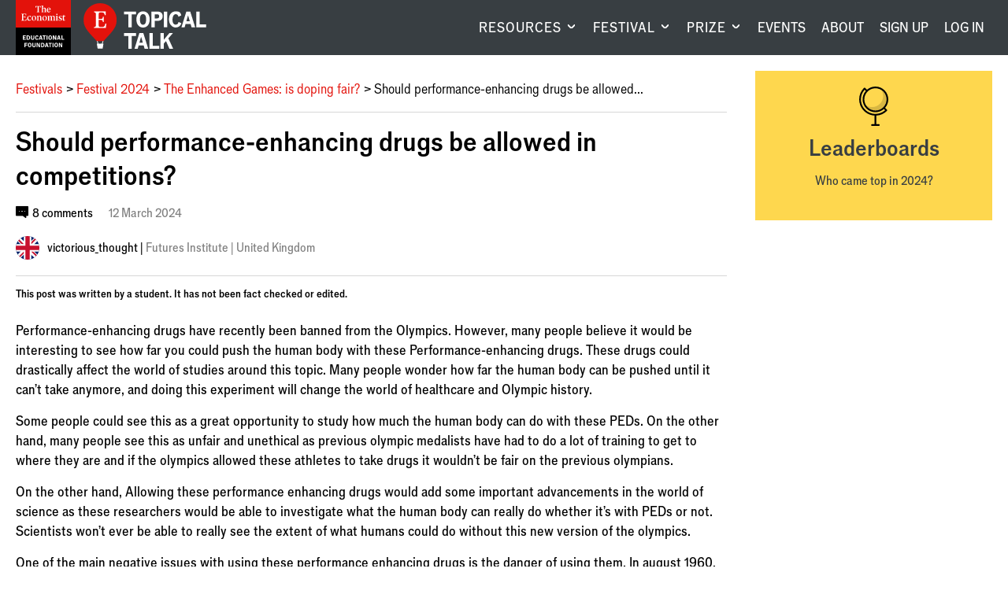

--- FILE ---
content_type: text/html; charset=utf-8
request_url: https://talk.economistfoundation.org/festivals/festival-2024/the-enhanced-games-is-doping-fair/should-performance-enhancing-drugs-be-allowed-in-competitions-2/
body_size: 18644
content:




<!DOCTYPE html>
<!--[if lt IE 7]>      <html class="no-js lt-ie9 lt-ie8 lt-ie7"> <![endif]-->
<!--[if IE 7]>         <html class="no-js lt-ie9 lt-ie8"> <![endif]-->
<!--[if IE 8]>         <html class="no-js lt-ie9"> <![endif]-->
<!--[if gt IE 8]><!--> <html class="no-js"> <!--<![endif]-->
    <head>
        
<meta charset="utf-8" />
<meta http-equiv="X-UA-Compatible" content="IE=edge" />
<meta name="viewport" content="width=device-width, initial-scale=1, maximum-scale=1.0, user-scalable=no" />

<title>Should performance-enhancing drugs be allowed in competitions? | Topical Talk</title>

<meta name="description" content="Performance-enhancing drugs have recently been banned from the Olympics. However, many people believe it would be interesting to see how far you could push the human body with these Performance-enhancing drugs. These drugs could drastically affect the world of studies around this topic. Many people wonder how far the human body can be pushed until it can’t take anymore, and doing this experiment will change the world of healthcare and Olympic history.Some people could see this as a great opportunity to study how much the human body can do with these PEDs. On the other hand, many people see this as unfair and unethical as previous olympic medalists have had to do a lot of training to get to where they are and if the olympics allowed these athletes to take drugs it wouldn&amp;#x27;t be fair on the previous olympians.On the other hand, Allowing these performance enhancing drugs would add some important advancements in the world of science as these researchers would be able to investigate what the human body can really do whether it&amp;#x27;s with PEDs or not. Scientists won&amp;#x27;t ever be able to really see the extent of what humans could do without this new version of the olympics.One of the main negative issues with using these performance enhancing drugs is the danger of using them. In august 1960, one of the first deaths of an athlete in an olympic competition was due to doping (using these performance-enhancing drugs). This olympian had collapsed due to the use of an amphetamine, causing him to fracture his skull. They originally believed he had collapsed due to the warm temperatures; however, his autopsy revealed he had traces of Ronicol in his body.In my opinion, I believe there should be 2 different versions of the games where one allows PEDs and the others do not allow these drugs. These 2 will not be compared and they can still be appreciated by their own abilities. This will ensure that the Olympics will be fair and that every competitor can compete with their own abilities or with these PEDs." />

<meta property="og:title" content="Should performance-enhancing drugs be allowed in competitions?" />
<meta property="og:description" content="Performance-enhancing drugs have recently been banned from the Olympics. However, many people believe it would be interesting to see how far you could push the human body with these Performance-enhancing drugs. These drugs could drastically affect the world of studies around this topic. Many people wonder how far the human body can be pushed until it can’t take anymore, and doing this experiment will change the world of healthcare and Olympic history.Some people could see this as a great opportunity to study how much the human body can do with these PEDs. On the other hand, many people see this as unfair and unethical as previous olympic medalists have had to do a lot of training to get to where they are and if the olympics allowed these athletes to take drugs it wouldn&amp;#x27;t be fair on the previous olympians.On the other hand, Allowing these performance enhancing drugs would add some important advancements in the world of science as these researchers would be able to investigate what the human body can really do whether it&amp;#x27;s with PEDs or not. Scientists won&amp;#x27;t ever be able to really see the extent of what humans could do without this new version of the olympics.One of the main negative issues with using these performance enhancing drugs is the danger of using them. In august 1960, one of the first deaths of an athlete in an olympic competition was due to doping (using these performance-enhancing drugs). This olympian had collapsed due to the use of an amphetamine, causing him to fracture his skull. They originally believed he had collapsed due to the warm temperatures; however, his autopsy revealed he had traces of Ronicol in his body.In my opinion, I believe there should be 2 different versions of the games where one allows PEDs and the others do not allow these drugs. These 2 will not be compared and they can still be appreciated by their own abilities. This will ensure that the Olympics will be fair and that every competitor can compete with their own abilities or with these PEDs.">
<meta property="og:site_name" content="Topical Talk">
<meta property="og:type" content="website">
<meta property="og:url" content="https://talk.economistfoundation.org/festivals/festival-2024/the-enhanced-games-is-doping-fair/should-performance-enhancing-drugs-be-allowed-in-competitions-2/">



<meta name="twitter:title" content="Should performance-enhancing drugs be allowed in competitions?" />
<meta name="twitter:description" content="Performance-enhancing drugs have recently been banned from the Olympics. However, many people believe it would be interesting to see how far you could push the human body with these Performance-enhancing drugs. These drugs could drastically affect the world of studies around this topic. Many people wonder how far the human body can be pushed until it can’t take anymore, and doing this experiment will change the world of healthcare and Olympic history.Some people could see this as a great opportunity to study how much the human body can do with these PEDs. On the other hand, many people see this as unfair and unethical as previous olympic medalists have had to do a lot of training to get to where they are and if the olympics allowed these athletes to take drugs it wouldn&amp;#x27;t be fair on the previous olympians.On the other hand, Allowing these performance enhancing drugs would add some important advancements in the world of science as these researchers would be able to investigate what the human body can really do whether it&amp;#x27;s with PEDs or not. Scientists won&amp;#x27;t ever be able to really see the extent of what humans could do without this new version of the olympics.One of the main negative issues with using these performance enhancing drugs is the danger of using them. In august 1960, one of the first deaths of an athlete in an olympic competition was due to doping (using these performance-enhancing drugs). This olympian had collapsed due to the use of an amphetamine, causing him to fracture his skull. They originally believed he had collapsed due to the warm temperatures; however, his autopsy revealed he had traces of Ronicol in his body.In my opinion, I believe there should be 2 different versions of the games where one allows PEDs and the others do not allow these drugs. These 2 will not be compared and they can still be appreciated by their own abilities. This will ensure that the Olympics will be fair and that every competitor can compete with their own abilities or with these PEDs." />
<meta name="twitter:card" content="summary_large_image" />
<meta name="twitter:site" content="https://talk.economistfoundation.org/festivals/festival-2024/the-enhanced-games-is-doping-fair/should-performance-enhancing-drugs-be-allowed-in-competitions-2/" /><meta name="twitter:creator" content="https://twitter.com/econ_foundation" />

<link rel="shortcut icon" href="/static/images/favicons/favicon.a1355d18430b.ico">
<link rel="apple-touch-icon" sizes="180x180" href="/static/images/favicons/apple-touch-icon.ad32ed59f9a2.png">
<link rel="icon" type="image/png" href="/static/images/favicons/favicon-32x32.492ee0f0ad4f.png" sizes="32x32">
<link rel="icon" type="image/png" href="/static/images/favicons/favicon-16x16.16ef155e71bf.png" sizes="16x16">
<link rel="manifest" href="/static/images/favicons/site.b9aa277fcfc3.webmanifest">
<link rel="mask-icon" href="/static/images/favicons/safari-pinned-tab.a75db9a6662b.svg" color="#312783">
<meta name="apple-mobile-web-app-title" content="Topical Talk">
<meta name="application-name" content="Topical Talk">
<meta name="msapplication-TileColor" content="#ffffff">
<meta name="msapplication-config" content="/static/images/favicons/browserconfig.e4e40b0c82d2.xml">
<meta name="theme-color" content="#ffffff">
        <link rel="stylesheet" type="text/css" href="/static/css/main.min.10134a730c44.css"><meta name="csrf-token" content="I0cpAWGfZpFlsgSuJtBp3Hj6jg3jmee5IvmodgHtGOn6S2gFpfmv4M23QexClQtc">
        
        <!-- Google Tag Manager -->
        <script>
          window.dataLayer = window.dataLayer || [];
          function gtag(){dataLayer.push(arguments);}
        </script>
        
        <script>(function(w,d,s,l,i){w[l]=w[l]||[];w[l].push({'gtm.start':
        new Date().getTime(),event:'gtm.js'});var f=d.getElementsByTagName(s)[0],
        j=d.createElement(s),dl=l!='dataLayer'?'&l='+l:'';j.async=true;j.src=
        'https://www.googletagmanager.com/gtm.js?id='+i+dl;f.parentNode.insertBefore(j,f);
        })(window,document,'script','dataLayer','GTM-5BXZM4M');</script>
        <!-- End Google Tag Manager -->
        
    </head>
    <body class="template-articlepage sidebar-layout sidebar-layout pagetype-standpointpage">
      <!-- Google Tag Manager (noscript) -->
      <noscript><iframe src="https://www.googletagmanager.com/ns.html?id=GTM-5BXZM4M"
      height="0" width="0" style="display:none;visibility:hidden"></iframe></noscript>
      <!-- End Google Tag Manager (noscript) -->
      <div class="global-wrapper" id="top">
        
          
        
        
        
          <header id="masthead">
            <div class="navigation">
              <div class="logos">
                <a href="/" class="eef-logo-stacked-container" aria-label="Visit homepage.">
                    <?xml version="1.0" encoding="UTF-8"?>
<svg class="eef-logo-stacked" id="eef-logo-stacked" xmlns="http://www.w3.org/2000/svg" viewBox="0 0 300 300">
  <defs>
    <style>
      .cls-1 {
        fill: #fff;
      }

      .cls-2 {
        fill: #e3120b;
      }
    </style>
  </defs>
  <g id="Contents">
    <rect id="Box" class="cls-2" width="300" height="150"/>
    <g id="Text">
      <path class="cls-1" d="M138.82,107.81v-14.78c0-4.81-3.25-7.21-7.21-7.21s-6.49,2.16-8.65,3.97l.12-3.97c-3,.96-5.89,1.44-8.89,1.68v1.56c2.64.12,3.25,1.56,3.25,3.85v14.9c0,2.28-1.08,2.88-3,3v1.68h11.9v-1.68c-2.4-.12-3.12-.6-3.12-3v-14.3c0-2.64,2.04-4.33,5.17-4.33s4.69,1.68,4.69,4.93v13.7c0,2.28-.96,2.88-3,3v1.68h11.9v-1.68c-2.28-.12-3.13-.6-3.13-3Z"/>
      <path class="cls-1" d="M99.16,85.82c-8.05,0-12.38,6.85-12.38,14.18,0,8.05,5.53,12.98,12.14,12.98,8.05,0,12.38-6.97,12.38-14.06,0-8.29-5.41-13.1-12.14-13.1ZM99.64,111.06c-3.61,0-6.01-2.88-6.73-10.82-.12-1.08-.12-2.16-.12-3.12,0-6.13,1.92-9.38,5.65-9.38s6.01,2.88,6.73,10.82c.12,1.08.12,2.16.12,3.12,0,6.13-2.04,9.38-5.65,9.38Z"/>
      <path class="cls-1" d="M117.91,35.22c.72,0,1.08.24,1.08,1.08v24.88c0,2.16-1.44,3.37-4.33,3.73v1.68h14.66v-1.68c-2.88-.36-4.33-1.56-4.33-3.73v-24.88c0-.84.48-1.08.96-1.08h2.04c3.85,0,5.17,1.56,6.61,6.97h1.8v-8.89h-28.85v8.89h1.8c1.44-5.41,2.64-6.97,6.61-6.97h1.92Z"/>
      <path class="cls-1" d="M142.79,36.18v25.84c0,2.04-.96,2.52-2.88,2.88v1.68h11.42v-1.68c-2.4,0-3-.72-3-2.88v-12.02c0-2.88,2.04-4.93,5.05-4.93s4.57,1.68,4.57,4.81v12.14c0,2.04-.72,2.52-2.76,2.88v1.68h11.54v-1.68c-2.28-.24-3.25-.84-3.25-2.88v-13.58c0-4.57-3.12-6.85-6.73-6.85-3.85,0-6.85,2.4-8.41,3.85v-1.44l.24-14.06c-3,.84-6.13,1.32-9.13,1.44v1.44c2.64.6,3.37,1.32,3.37,3.37Z"/>
      <path class="cls-1" d="M75.96,109.01c-5.05,0-7.93-4.09-7.93-10.46,0-6.01,1.68-10.7,5.53-10.7s3.85,5.05,6.97,5.05c1.56,0,2.88-1.32,2.88-3,0-2.52-3.25-4.09-7.45-4.09-8.17,0-13.7,5.89-13.7,14.66,0,7.69,4.21,12.5,10.94,12.5,5.53,0,9.13-3.13,11.18-6.01l-1.2-1.32c-1.8,1.68-4.09,3.37-7.21,3.37Z"/>
      <path class="cls-1" d="M47.84,110.34h-2.16c-3.49,0-4.45-1.08-4.45-3.37v-12.98l5.41.24c2.64.12,3.61.72,4.09,4.69h1.92v-11.9h-1.92c-.48,3.97-1.44,4.69-4.09,4.81l-5.41.24v-11.54c0-2.4,1.08-3.37,3.85-3.37h3.85c4.33,0,5.05,1.8,6.13,6.37h1.92v-8.53h-26.32v1.68c2.76.6,4.09,1.56,4.09,3.61v26.68c0,2.28-1.32,3.25-4.33,3.85v1.68h27.04l1.08-9.86h-2.16c-1.56,5.77-2.4,7.69-8.53,7.69Z"/>
      <path class="cls-1" d="M268.87,108.65c-.96.6-2.4,1.08-3.73,1.08-1.56,0-2.88-.72-2.88-3.37v-16.71h7.21v-2.64h-7.21v-6.49h-1.8c-.96,4.45-3.61,7.21-6.73,7.57v1.56h2.88l-.24,17.79c0,3.37,1.2,5.53,5.65,5.53,2.76,0,5.29-.84,7.57-3l-.72-1.32Z"/>
      <path class="cls-1" d="M226.8,107.81v-14.42l.24-7.57c-3.13.96-6.13,1.44-9.25,1.68v1.56c2.64.12,3.25,1.56,3.25,3.85v14.9c0,2.28-.84,2.88-2.76,3v1.68h11.54v-1.68c-2.52-.12-3-.6-3-3Z"/>
      <path class="cls-1" d="M245.91,97.72l-4.33-2.16c-2.16-1.08-3-2.52-3-4.09,0-2.4,1.92-3.97,4.45-3.97,3.25,0,4.57,2.64,5.53,4.93h1.56l-.12-5.29c-1.92-.84-4.33-1.32-6.37-1.32-5.17,0-9.98,3-9.98,8.17,0,3.13,1.8,5.53,4.57,6.85l3.97,1.92c2.52,1.2,3.73,2.28,3.73,4.45,0,2.64-2.16,3.97-4.69,3.97-3.97,0-5.17-2.88-6.01-6.61h-1.8l.12,6.73c1.44.72,4.45,1.68,7.69,1.68,6.01,0,10.1-3.49,10.1-8.29,0-3.25-1.8-5.17-5.41-6.97Z"/>
      <path class="cls-1" d="M223.92,81.97c2.04,0,3.61-1.56,3.61-3.61s-1.56-3.61-3.61-3.61-3.61,1.56-3.61,3.61,1.56,3.61,3.61,3.61Z"/>
      <path class="cls-1" d="M189.9,61.42l-1.2-1.32c-1.8,1.68-4.09,3.37-7.21,3.37-5.29,0-7.21-3.73-7.21-9.5v-.84h15.75c.36-6.61-3.25-11.54-9.62-11.54-6.97,0-11.9,5.89-11.9,13.82,0,7.21,3.85,12.02,10.58,12.02,5.29,0,8.89-3.37,10.82-6.01ZM179.69,43.63c2.76,0,4.93,2.16,4.57,7.57h-9.98c.36-5.41,2.64-7.57,5.41-7.57Z"/>
      <path class="cls-1" d="M212.02,107.81v-14.78c0-4.81-3.37-7.21-6.97-7.21-2.88,0-6.13,1.8-8.65,3.97-.96-2.64-3.37-3.97-5.89-3.97-3.25,0-6.73,2.04-9.01,3.97l.12-3.97c-3,.96-5.89,1.44-8.89,1.68v1.56c2.64.12,3.25,1.56,3.25,3.85v14.9c0,2.28-1.08,2.88-3,3v1.68h12.02v-1.68c-2.4-.12-3.25-.6-3.25-3v-13.58c0-3.13,2.04-5.05,5.05-5.05,2.64,0,4.33,1.92,4.33,4.93v13.7c0,2.28-.96,2.88-3,3v1.68h12.02v-1.68c-2.4-.12-3.25-.6-3.25-3v-13.58c0-3.13,2.04-5.05,5.05-5.05,2.64,0,4.33,1.92,4.33,4.93v13.7c0,2.28-.96,2.88-3,3v1.68h11.9v-1.68c-2.28-.12-3.12-.6-3.12-3Z"/>
      <path class="cls-1" d="M157.45,85.82c-8.05,0-12.38,6.85-12.38,14.18,0,8.05,5.53,12.98,12.14,12.98,8.05,0,12.38-6.97,12.38-14.06,0-8.29-5.41-13.1-12.14-13.1ZM157.93,111.06c-3.61,0-6.01-2.88-6.73-10.82-.12-1.08-.12-2.16-.12-3.12,0-6.13,1.92-9.38,5.65-9.38s6.01,2.88,6.73,10.82c.12,1.08.12,2.16.12,3.12,0,6.13-2.04,9.38-5.65,9.38Z"/>
    </g>
  </g>
  <rect x="0" y="150" width="300" height="150"/>
  <g>
    <path class="cls-1" d="M38.55,193.31h15.97v4.1h-10.9v5.27h8.5v3.93h-8.5v5.93h11.24v4.1h-16.3v-23.34Z"/>
    <path class="cls-1" d="M59.38,193.31h8.3c7.37,0,10.44,5.4,10.44,11.57s-3.07,11.77-10.44,11.77h-8.3v-23.34ZM67.22,212.61c3.93,0,5.6-3.07,5.6-7.63s-1.67-7.63-5.77-7.63h-2.6v15.27h2.77Z"/>
    <path class="cls-1" d="M82.62,209.04v-15.74h5.03v15.04c0,2.6,1.3,4.3,4.2,4.3,2.67,0,4.07-1.6,4.07-4.3v-15.04h4.7v15.97c0,4.73-3.37,7.8-8.84,7.8-5.8,0-9.17-2.8-9.17-8.04Z"/>
    <path class="cls-1" d="M105.18,204.94c0-7.67,4.17-12.04,10.13-12.04,3.8,0,7.1,1.8,8.3,5.93l-4.13,2.13c-.67-2.57-2-3.83-4.1-3.83-2.77,0-4.87,2.07-4.87,7.9,0,5.4,2,7.63,4.73,7.63,2.07,0,3.63-1.17,4.23-3.9l4.33,1.83c-1.17,3.97-4.2,6.43-8.87,6.43-6.24,0-9.77-4.73-9.77-12.1Z"/>
    <path class="cls-1" d="M132.92,193.31h5.93l7.3,23.34h-5.4l-1.43-4.93h-7.47l-1.4,4.93h-4.77l7.24-23.34ZM138.15,207.78l-2.6-8.97-2.57,8.97h5.17Z"/>
    <path class="cls-1" d="M145.75,193.31h17.9v4.2h-6.43v19.14h-5.03v-19.14h-6.44v-4.2Z"/>
    <path class="cls-1" d="M167.62,193.31h5.07v23.34h-5.07v-23.34Z"/>
    <path class="cls-1" d="M177.38,204.98c0-7.5,4.03-12.14,9.93-12.14s9.94,4.63,9.94,12.14-4,12.14-9.94,12.14-9.93-4.63-9.93-12.14ZM191.92,204.94c0-5.74-1.87-7.9-4.6-7.9s-4.6,2.17-4.6,7.9,1.9,7.93,4.6,7.93,4.6-2.2,4.6-7.93Z"/>
    <path class="cls-1" d="M201.95,193.31h5.73l8.1,16.44v-16.44h4.57v23.34h-5.73l-8.07-16.3v16.3h-4.6v-23.34Z"/>
    <path class="cls-1" d="M231.48,193.31h5.93l7.3,23.34h-5.4l-1.43-4.93h-7.47l-1.4,4.93h-4.77l7.24-23.34ZM236.72,207.78l-2.6-8.97-2.57,8.97h5.17Z"/>
    <path class="cls-1" d="M248.58,193.31h5.07v19.07h9.77v4.27h-14.84v-23.34Z"/>
    <path class="cls-1" d="M47.27,256.65v-23.34h15.5v4.1h-10.44v5.77h9.5v4.07h-9.5v9.4h-5.07Z"/>
    <path class="cls-1" d="M65.87,244.98c0-7.5,4.03-12.14,9.93-12.14s9.94,4.63,9.94,12.14-4,12.14-9.94,12.14-9.93-4.63-9.93-12.14ZM80.4,244.94c0-5.74-1.87-7.9-4.6-7.9s-4.6,2.17-4.6,7.9,1.9,7.93,4.6,7.93,4.6-2.2,4.6-7.93Z"/>
    <path class="cls-1" d="M90.27,249.04v-15.74h5.03v15.04c0,2.6,1.3,4.3,4.2,4.3,2.67,0,4.07-1.6,4.07-4.3v-15.04h4.7v15.97c0,4.73-3.37,7.8-8.84,7.8-5.8,0-9.17-2.8-9.17-8.04Z"/>
    <path class="cls-1" d="M113.73,233.31h5.73l8.1,16.44v-16.44h4.57v23.34h-5.73l-8.07-16.3v16.3h-4.6v-23.34Z"/>
    <path class="cls-1" d="M137.73,233.31h8.3c7.37,0,10.44,5.4,10.44,11.57s-3.07,11.77-10.44,11.77h-8.3v-23.34ZM145.57,252.61c3.93,0,5.6-3.07,5.6-7.63s-1.67-7.63-5.77-7.63h-2.6v15.27h2.77Z"/>
    <path class="cls-1" d="M165.63,233.31h5.93l7.3,23.34h-5.4l-1.43-4.93h-7.47l-1.4,4.93h-4.77l7.24-23.34ZM170.87,247.78l-2.6-8.97-2.57,8.97h5.17Z"/>
    <path class="cls-1" d="M178.47,233.31h17.9v4.2h-6.43v19.14h-5.03v-19.14h-6.44v-4.2Z"/>
    <path class="cls-1" d="M200.33,233.31h5.07v23.34h-5.07v-23.34Z"/>
    <path class="cls-1" d="M210.1,244.98c0-7.5,4.03-12.14,9.93-12.14s9.94,4.63,9.94,12.14-4,12.14-9.94,12.14-9.93-4.63-9.93-12.14ZM224.64,244.94c0-5.74-1.87-7.9-4.6-7.9s-4.6,2.17-4.6,7.9,1.9,7.93,4.6,7.93,4.6-2.2,4.6-7.93Z"/>
    <path class="cls-1" d="M234.67,233.31h5.73l8.1,16.44v-16.44h4.57v23.34h-5.73l-8.07-16.3v16.3h-4.6v-23.34Z"/>
  </g>
</svg>
                </a>
                
                <a href="/" class="tt-logo-horizontal-container" aria-label="Visit homepage.">
                  <?xml version="1.0" encoding="UTF-8"?>
<svg class="tt-logo-horizontal" id="tt-logo-horizontal" xmlns="http://www.w3.org/2000/svg" version="1.1" viewBox="0 0 1485.4 552.8">
  <!-- Generator: Adobe Illustrator 29.8.2, SVG Export Plug-In . SVG Version: 2.1.1 Build 3)  -->
  <defs>
    <style>
      .st0 {
        fill: #fff;
      }

      .st1 {
        fill: #e3120b;
      }
    </style>
  </defs>
  <g id="Layer_1-2">
    <g>
      <g>
        <path class="st1" d="M400.9,200.8C400.9,90.4,311.4.9,201,.9S1.1,90.4,1.1,200.8s0,2.2,0,3.3c0,2.2-.1,4.4-.1,6.7,0,96.8,82.4,160.2,159.9,250.2h79.9c77.5-90,159.9-153.4,159.9-250.2s0-2.2,0-3.3c0-2.2.1-4.4.1-6.7h0Z"/>
        <polygon class="st0" points="241 460.9 231 460.9 221 490.9 221.2 491 180.9 491 171 460.9 161 460.9 170.9 491 161 491 171 550.9 231 550.9 241 491 231 491 241 460.9"/>
        <path class="st0" d="M218.9,289.2h-11.5c-18.6,0-23.7-5.8-23.7-17.9v-69.2l28.8,1.3c14.1.6,19.2,3.8,21.8,25h10.2v-63.4h-10.2c-2.6,21.1-7.7,25-21.8,25.6l-28.8,1.3v-61.5c0-12.8,5.8-17.9,20.5-17.9h20.5c23.1,0,26.9,9.6,32.7,33.9h10.2v-45.5H127.3v9c14.7,3.2,21.8,8.3,21.8,19.2v142.2c0,12.2-7.1,17.3-23.1,20.5v9h144.1l5.8-52.5h-11.5c-8.3,30.8-12.8,41-45.5,41h0Z"/>
      </g>
      <g>
        <path class="st0" d="M491.2,102.9h145v34h-52.1v155h-40.8v-155h-52.1v-34Z"/>
        <path class="st0" d="M639.8,197.4c0-60.8,32.7-98.3,80.5-98.3s80.5,37.5,80.5,98.3-32.4,98.3-80.5,98.3-80.5-37.5-80.5-98.3ZM757.5,197.1c0-46.4-15.1-64-37.3-64s-37.3,17.6-37.3,64,15.4,64.3,37.3,64.3,37.3-17.8,37.3-64.3h0Z"/>
        <path class="st0" d="M958,158.2c0,41.6-30.5,56.2-58.3,56.2h-37.3v77.5h-41V102.9h78.8c29.7,0,57.8,14.8,57.8,55.4h0ZM890,184.7c12.4,0,25.7-4.6,25.7-24.8s-12.4-24.6-25.7-24.6h-27.5v49.4h27.5Z"/>
        <path class="st0" d="M972,102.9h41v189h-41V102.9Z"/>
        <path class="st0" d="M1033.7,197.1c0-62.1,33.8-97.5,82.1-97.5s57.5,14.6,67.2,48.1l-33.5,17.3c-5.4-20.8-16.2-31.1-33.2-31.1s-39.4,16.7-39.4,64,16.2,61.8,38.3,61.8,29.4-9.4,34.3-31.6l35.1,14.9c-9.4,32.1-34,52.1-71.8,52.1s-79.1-38.3-79.1-98h0Z"/>
        <path class="st0" d="M1243.8,102.9h48.1l59.1,189h-43.7l-11.6-40h-60.5l-11.3,40h-38.6l58.6-189h0ZM1286.1,220.1l-21.1-72.6-20.8,72.6h41.9Z"/>
        <path class="st0" d="M1364.1,102.9h41v154.4h79.1v34.6h-120.2V102.9Z"/>
        <path class="st0" d="M491.2,362.9h145v34h-52.1v155h-40.8v-155h-52.1v-34h0Z"/>
        <path class="st0" d="M675.6,362.9h48.1l59.1,189h-43.7l-11.6-40h-60.5l-11.3,40h-38.6l58.6-189h0ZM718,480.1l-21.1-72.6-20.8,72.6h41.8Z"/>
        <path class="st0" d="M797.6,362.9h41v154.4h79.1v34.6h-120.2v-189h0Z"/>
        <path class="st0" d="M931.2,362.9h41v79.9l66.4-79.9h43.2l-55.1,63.2,57.8,125.8h-45.6l-41-92.6-25.7,29.4v63.2h-41v-189Z"/>
      </g>
    </g>
  </g>
</svg>
                </a>
                <a href="/" class="tt-balloon-container" aria-label="Visit homepage.">
                  <?xml version="1.0" encoding="UTF-8"?>
<svg class="tt-balloon" id="tt-balloon" width="400px" height="551px" viewBox="0 0 400 551" version="1.1" xmlns="http://www.w3.org/2000/svg" xmlns:xlink="http://www.w3.org/1999/xlink">
    <title>Topical Talk</title>
    <g id="Page-1" stroke="none" stroke-width="1" fill="none" fill-rule="evenodd">
        <g id="tt-balloon" transform="translate(0.000000, 0.900000)" fill-rule="nonzero">
            <g id="Group">
                <path d="M399.9,199.9 C399.9,89.5 310.4,2.2759572e-14 200,2.2759572e-14 C89.6,2.2759572e-14 0.1,89.5 0.1,199.9 C0.1,310.3 0.1,202.1 0.1,203.2 C0.1,205.4 0,207.6 0,209.9 C0,306.7 82.4,370.1 159.9,460.1 L239.8,460.1 C317.3,370.1 399.7,306.7 399.7,209.9 C399.7,113.1 399.7,207.7 399.7,206.6 C399.7,204.4 399.8,202.2 399.8,199.9 L399.8,199.9 L399.9,199.9 Z" id="Path" fill="#E3120B"></path>
                <polygon id="Path" fill="#FFFFFF" points="240 460 230 460 220 490 220.2 490.1 179.9 490.1 170 460 160 460 169.9 490.1 160 490.1 170 550 230 550 240 490.1 230 490.1"></polygon>
                <path d="M217.9,288.3 L206.4,288.3 C187.8,288.3 182.7,282.5 182.7,270.4 L182.7,201.2 L211.5,202.5 C225.6,203.1 230.7,206.3 233.3,227.5 L243.5,227.5 L243.5,164.1 L233.3,164.1 C230.7,185.2 225.6,189.1 211.5,189.7 L182.7,191 L182.7,129.5 C182.7,116.7 188.5,111.6 203.2,111.6 L223.7,111.6 C246.8,111.6 250.6,121.2 256.4,145.5 L266.6,145.5 L266.6,100 L126.3,100 L126.3,109 C141,112.2 148.1,117.3 148.1,128.2 L148.1,270.4 C148.1,282.6 141,287.7 125,290.9 L125,299.9 L269.1,299.9 L274.9,247.4 L263.4,247.4 C255.1,278.2 250.6,288.4 217.9,288.4 L217.9,288.4 L217.9,288.3 Z" id="Path" fill="#FFFFFF"></path>
            </g>
        </g>
    </g>
</svg>
                </a>
              </div>
              <div class="notifications notifications-mobile">
                <a href="/profile/" aria-label="Visit your profile.">
                  
    <span class="icon icon-user"></span>

                  
                </a>
              </div>
              <button aria-label="Show menu" aria-expanded="false" class="mobile-menu logged-out">
                
    <span class="icon icon-menu"></span>

              </button>
              
              <nav id="global-nav" aria-label="Main navigation.">
              
                <ul class="navigation__wrapper">
  
    
    <li class="navigation__first-level">
      <button class="navigation__expand" aria-label="Visit RESOURCES." aria-expanded="false">
        RESOURCES
      </button>
      <div class="navigation__active-tab"></div>
      <div class="navigation__second-level has-highlight">
        <div class="container">

        
          
          <span class="navigation__tab-title">Current affairs lessons</span>
          
          <div class="navigation__submenu-layout">
            <div class="navigation__highlight">
              <div class="navigation__highlight-container">
                
                <a class="navigation__highlight-img-link" aria-label="Visit Topical Talk Resources." href="/resources/"><img alt="Collage of pages from a Topical Talk lesson" height="180" src="https://cdn.burnetnewsclub.com/media/images/Resources-Highlight.2e16d0ba.fill-265x180.png" width="265"></a>
                
                <div class="navigation__highlight-aside">
                  <a href="/resources/" class="navigation__highlight-aside-title">Topical Talk Resources</a>
                  <a href="/resources/" class="btn white center">Explore the library</a>
                </div>
              </div>
            </div>
            <div class="navigation__aside">
              <ul class="navigation__aside-list">
              
                <li>
                  <a href="/lesson-bundles/" class="navigation__highlight-aside-title">LESSON BUNDLES</a>
                </li>
              
                <li>
                  <a href="/about/enrichment/" class="navigation__highlight-aside-title">ENRICHMENT</a>
                </li>
              
                <li>
                  <a href="/support/" class="navigation__highlight-aside-title">SUPPORT</a>
                </li>
              
              </ul>
            </div>
          </div>
        
        </div>
      </div>
    </li>
    
  
    
    <li class="navigation__first-level">
      <button class="navigation__expand" aria-label="Visit FESTIVAL." aria-expanded="false">
        FESTIVAL
      </button>
      <div class="navigation__active-tab"></div>
      <div class="navigation__second-level has-highlight">
        <div class="container">

        
          
          <span class="navigation__tab-title">The world&#39;s biggest news festival for young people</span>
          
          <div class="navigation__submenu-layout">
            <div class="navigation__highlight">
              <div class="navigation__highlight-container">
                
                <a class="navigation__highlight-img-link" aria-label="Visit Topical Talk Festival." href="/festivals/"><img alt="Next Festival: January – March 2026" height="180" src="https://cdn.burnetnewsclub.com/media/images/TTFestival_2025_FeaturedImage_Next.2e16d0ba.fill-265x180.jpg" width="265"></a>
                
                <div class="navigation__highlight-aside">
                  <a href="/festivals/" class="navigation__highlight-aside-title">Topical Talk Festival</a>
                  <a href="/festivals/" class="btn white center">Find out more</a>
                </div>
              </div>
            </div>
            <div class="navigation__aside">
              <ul class="navigation__aside-list">
              
                <li>
                  <a href="/festivals/express-interest-festival/" class="navigation__highlight-aside-title">EXPRESS INTEREST FOR 2026</a>
                </li>
              
                <li>
                  <a href="/festivals/past-festivals/" class="navigation__highlight-aside-title">PAST FESTIVALS</a>
                </li>
              
                <li>
                  <a href="/festivals/awards/" class="navigation__highlight-aside-title">AWARDS</a>
                </li>
              
              </ul>
            </div>
          </div>
        
        </div>
      </div>
    </li>
    
  
    
    <li class="navigation__first-level">
      <button class="navigation__expand" aria-label="Visit PRIZE." aria-expanded="false">
        PRIZE
      </button>
      <div class="navigation__active-tab"></div>
      <div class="navigation__second-level has-highlight">
        <div class="container">

        
          
          <span class="navigation__tab-title">A news-based unit of work and annual competition</span>
          
          <div class="navigation__submenu-layout">
            <div class="navigation__highlight">
              <div class="navigation__highlight-container">
                
                <a class="navigation__highlight-img-link" aria-label="Visit Leadership for Change Prize 2025." href="/prizes/leadership-prize-2025/"><img alt="" height="180" src="https://cdn.burnetnewsclub.com/media/images/L4C_2025_Top_Navigation_Image.66724570.fill-265x180.png" width="265"></a>
                
                <div class="navigation__highlight-aside">
                  <a href="/prizes/leadership-prize-2025/" class="navigation__highlight-aside-title">Leadership for Change Prize 2025</a>
                  <a href="/prizes/leadership-prize-2025/" class="btn white center">Learn more</a>
                </div>
              </div>
            </div>
            <div class="navigation__aside">
              <ul class="navigation__aside-list">
              
                <li>
                  <a href="/prizes/leadership-prize-2025/about-the-curriculum/" class="navigation__highlight-aside-title">CURRICULUM</a>
                </li>
              
                <li>
                  <a href="/prizes/leadership-prize-2025/about-the-competition/" class="navigation__highlight-aside-title">COMPETITION</a>
                </li>
              
                <li>
                  <a href="https://talk.economistfoundation.org/prizes/leadership-prize-2024/digital-showcase/" class="navigation__highlight-aside-title">2024 DIGITAL SHOWCASE</a>
                </li>
              
              </ul>
            </div>
          </div>
        
        </div>
      </div>
    </li>
    
  
    
        <li class="navigation__first-level single-tier">
          <a href="/events/">EVENTS</a>
        </li>
    
  
    
        <li class="navigation__first-level single-tier">
          <a href="/about/">ABOUT</a>
        </li>
    
  

  
  
  <li class="navigation__first-level single-tier">
    <a href="/account/register/" aria-label="Create an account.">Sign up</a>
  </li>
  <li class="navigation__first-level single-tier">
    <a href="/account/login/" aria-label="Log in your account.">Log In</a>
  </li>
  
</ul>
              </nav>
              
              
            </div>
          </header>
        
        
          
        
        
        
        
        
          
          <div class="container">
            <main class="body-content">
              
      
                
                <nav class="breadcrumb">
                  <ul>
                    
                      <li><a href="/festivals/">Festivals</a></li>
                    
                      <li><a href="/festivals/festival-2024/">Festival 2024</a></li>
                    
                      <li><a href="/festivals/festival-2024/the-enhanced-games-is-doping-fair/">The Enhanced Games: is doping fair?</a></li>
                    
                    <li class=”active”>Should performance-enhancing drugs be allowed...</li>
                    
                  </ul>
                </nav>
                
              
  
              
    <article>
      
        <header>
          <h1>Should performance-enhancing drugs be allowed in competitions?</h1>
          
    <aside class="article-stats">
        
        <div class="comments">
            
    <span class="icon icon-comment"></span>

            <a href="#comments">8 comments</a>
        </div>
        <span class="date">12 March 2024</span>

    </aside>

          
    <div class="article-byline">
    
        <span class="user-flag"><svg id="flag-icons-gb" viewbox="0 0 512 512" xmlns="http://www.w3.org/2000/svg">
 <path d="M0 0h512v512H0z" fill="#012169">
 </path>
 <path d="M512 0v64L322 256l190 187v69h-67L254 324 68 512H0v-68l186-187L0 74V0h62l192 188L440 0z" fill="#FFF">
 </path>
 <path d="m184 324 11 34L42 512H0v-3l184-185zm124-12 54 8 150 147v45L308 312zM512 0 320 196l-4-44L466 0h46zM0 1l193 189-59-8L0 49V1z" fill="#C8102E">
 </path>
 <path d="M176 0v512h160V0H176zM0 176v160h512V176H0z" fill="#FFF">
 </path>
 <path d="M0 208v96h512v-96H0zM208 0v512h96V0h-96z" fill="#C8102E">
 </path>
</svg></span>
    
        <div>
            <span class="author" rel="author">
            
                
                <a href="/student/victorious_thought/">victorious_thought</a>
            
            </span>
             | <a href="/class/futures-institute/" class="club">Futures Institute | United Kingdom</a>
        </div>
    </div>
    <p class="standpoint-notice">This post was written by a student. It has not been fact checked or edited.</p>

          
        </header>
        
          
        
      <section>
        <section class="rich-text-container">
<div class="rich-text"><p data-block-key="1sw8z">Performance-enhancing drugs have recently been banned from the Olympics. However, many people believe it would be interesting to see how far you could push the human body with these Performance-enhancing drugs. These drugs could drastically affect the world of studies around this topic. Many people wonder how far the human body can be pushed until it can’t take anymore, and doing this experiment will change the world of healthcare and Olympic history.</p><p data-block-key="3klnc"></p><p data-block-key="7us0o">Some people could see this as a great opportunity to study how much the human body can do with these PEDs. On the other hand, many people see this as unfair and unethical as previous olympic medalists have had to do a lot of training to get to where they are and if the olympics allowed these athletes to take drugs it wouldn&#x27;t be fair on the previous olympians.</p><p data-block-key="208q0"></p><p data-block-key="23d7o">On the other hand, Allowing these performance enhancing drugs would add some important advancements in the world of science as these researchers would be able to investigate what the human body can really do whether it&#x27;s with PEDs or not. Scientists won&#x27;t ever be able to really see the extent of what humans could do without this new version of the olympics.</p><p data-block-key="fs5e3"></p><p data-block-key="1ml93">One of the main negative issues with using these performance enhancing drugs is the danger of using them. In august 1960, one of the first deaths of an athlete in an olympic competition was due to doping (using these performance-enhancing drugs). This olympian had collapsed due to the use of an amphetamine, causing him to fracture his skull. They originally believed he had collapsed due to the warm temperatures; however, his autopsy revealed he had traces of Ronicol in his body.</p><p data-block-key="53bu7"></p><p data-block-key="b6gb">In my opinion, I believe there should be 2 different versions of the games where one allows PEDs and the others do not allow these drugs. These 2 will not be compared and they can still be appreciated by their own abilities. This will ensure that the Olympics will be fair and that every competitor can compete with their own abilities or with these PEDs.</p><p data-block-key="6udca"></p></div>
</section>
        
      </section>
      
      
      
        
  <section id="comments" name="comments" class="comments-container ">
    <h3>
    <span class="icon icon-comment"></span>
 Comments (5)</h3>
    <p class="comment_form_message">You must be logged in with Student Hub access to post a comment. <a href=/account/register/>Sign up now!</a></p>
    
    
    
        <ul class="comments_list">
            <li id="comment-10550170446" class="comment is-rewarded  theme-student" data-comment-id="170446">

    <div class="wrapper">
        <div class="comment_header">
            <div class="comment_byline">
                <figure class="commment_avatar">
                
                    
                    <span class="user-flag">
                        <svg id="flag-icons-ng" viewbox="0 0 512 512" xmlns="http://www.w3.org/2000/svg">
 <g clip-path="ng" fill-rule="evenodd" stroke-width="1pt">
  <path d="M0 0h512v512H0z" fill="#fff">
  </path>
  <path d="M341.3 0H512v512H341.3zM0 0h170.7v512H0z" fill="#008753">
  </path>
 </g>
</svg>
                    </span>
                    
                
                </figure>
                <div class="comment_author">
                
                    <a class="comment_author-name" href="/student/talented_cicada/">talented_cicada</a> <a class="comment_club_name" href="/class/kassie-braun-memorial-school-a/">Kassie Braun Memorial Schools A  | Nigeria</a>
                

                
                </div>
            </div>
            <!-- end .meta -->
            <div class="comment_badges">
            
              <span class="reward-badge"><svg xmlns="http://www.w3.org/2000/svg" width="24" height="24" viewBox="0 0 24 24" class="star-svg"><path d="M12 .587l3.668 7.568 8.332 1.151-6.064 5.828 1.48 8.279-7.416-3.967-7.417 3.967 1.481-8.279-6.064-5.828 8.332-1.151z" fill="#F8D84E"/></svg> <b>1</b></span>
            
            
            
            
            </div> <!-- end .comment_badges -->
        </div> <!-- end .comment__header -->
        <div class="comment_body">
            <p>Hi topical talk <br>Yes it should be allowed in competition but it is left for participants  to use it for competiting.  Those athletes that don&#39;t believe in their self  that they can&#39;t win in the competition will love to use the enhanced drugs to able to win. But only if the rule says that you can use anything to win the game or competition then they can use it,  but if not athletes should not use it in the competition.  When they say no rules then they should bring enhanced drugs in competition.</p>
        </div>
        <div class="comment_footer">
        
            <div class="comment_meta">
                <span class="comment_date"> 14 Mar 2024</span>
                <a href="https://talk.economistfoundation.org/festivals/festival-2024/the-enhanced-games-is-doping-fair/should-performance-enhancing-drugs-be-allowed-in-competitions-2/#comment-10550170446" id="permalink-170446" class="tooltip comment_permalink" data-tippy-content="URL copied to your clipboard" data-clipboard-text="https://talk.economistfoundation.org/festivals/festival-2024/the-enhanced-games-is-doping-fair/should-performance-enhancing-drugs-be-allowed-in-competitions-2/#comment-10550170446" title="Copy URL to clipboard"><svg xmlns="http://www.w3.org/2000/svg" width="24" height="24" viewBox="0 0 24 24"><path d="M6.188 8.719c.439-.439.926-.801 1.444-1.087 2.887-1.591 6.589-.745 8.445 2.069l-2.246 2.245c-.644-1.469-2.243-2.305-3.834-1.949-.599.134-1.168.433-1.633.898l-4.304 4.306c-1.307 1.307-1.307 3.433 0 4.74 1.307 1.307 3.433 1.307 4.74 0l1.327-1.327c1.207.479 2.501.67 3.779.575l-2.929 2.929c-2.511 2.511-6.582 2.511-9.093 0s-2.511-6.582 0-9.093l4.304-4.306zm6.836-6.836l-2.929 2.929c1.277-.096 2.572.096 3.779.574l1.326-1.326c1.307-1.307 3.433-1.307 4.74 0 1.307 1.307 1.307 3.433 0 4.74l-4.305 4.305c-1.311 1.311-3.44 1.3-4.74 0-.303-.303-.564-.68-.727-1.051l-2.246 2.245c.236.358.481.667.796.982.812.812 1.846 1.417 3.036 1.704 1.542.371 3.194.166 4.613-.617.518-.286 1.005-.648 1.444-1.087l4.304-4.305c2.512-2.511 2.512-6.582.001-9.093-2.511-2.51-6.581-2.51-9.092 0z"/></svg></a>
            </div>
        </div>
        
    </div><!-- end .wrapper -->
</li>

    <li class="replies-container depth-1">
      
      <button type="button" class="toggle-replies">
        <span>Hide replies</span>
        <svg width="14" height="10" viewBox="0 0 14 10" fill="none" xmlns="http://www.w3.org/2000/svg">
          <g>
              <path d="M14 0L7 10L0 0L14 0Z" fill="#ED1C24"/>
          </g>
        </svg>
      </button>
      
      <ol class="replies">
        
            <li id="comment-10550170532" class="comment  theme-student" data-comment-id="170532">

    <div class="wrapper">
        <div class="comment_header">
            <div class="comment_byline">
                <figure class="commment_avatar">
                
                    
                    <span class="user-flag">
                        <svg id="flag-icons-ng" viewbox="0 0 512 512" xmlns="http://www.w3.org/2000/svg">
 <g clip-path="ng" fill-rule="evenodd" stroke-width="1pt">
  <path d="M0 0h512v512H0z" fill="#fff">
  </path>
  <path d="M341.3 0H512v512H341.3zM0 0h170.7v512H0z" fill="#008753">
  </path>
 </g>
</svg>
                    </span>
                    
                
                </figure>
                <div class="comment_author">
                
                    <a class="comment_author-name" href="/student/jazzed_guitar/">jazzed_guitar</a> <a class="comment_club_name" href="/class/kassie-braun-memorial-school-b/">Kassie Braun Memorial Schools B  | Nigeria</a>
                

                
                    <span class="comment_byline-reply">
                        <?xml version="1.0" encoding="utf-8"?>
<!-- Generator: Adobe Illustrator 22.0.1, SVG Export Plug-In . SVG Version: 6.00 Build 0)  -->
<svg  aria-hidden="true" version="1.1" id="Layer_1" xmlns="http://www.w3.org/2000/svg" xmlns:xlink="http://www.w3.org/1999/xlink" x="0px" y="0px"
     width="20px" height="15px" viewBox="0 0 20 15" style="enable-background:new 0 0 20 15;" xml:space="preserve">
<g>
    <polygon points="18.665,8.399 18.662,8.396 18.665,8.399     "/>
    <polygon points="18.669,8.588 18.669,8.588 18.669,8.588     "/>
    <path d="M18.674,8.581c0.002-0.003,0.004-0.006,0.006-0.009c0.001-0.004,0.002-0.008,0.003-0.012
        c-0.006,0.008-0.013,0.02-0.014,0.028C18.671,8.586,18.673,8.583,18.674,8.581z"/>
    <path d="M12.328,13.857c0.012,0,0.024-0.001,0.036-0.002c0.004-0.001,0.007-0.003,0.011-0.004
        C12.346,13.845,12.329,13.852,12.328,13.857z"/>
    <path d="M0.514,0.823c0.008,1.6,0.234,3.228,0.841,4.717c0.493,1.207,1.211,2.31,2.158,3.209c0.819,0.777,1.781,1.398,2.811,1.852
        c0.919,0.406,1.882,0.7,2.87,0.886c0.706,0.13,1.427,0.217,2.151,0.253c-0.003,0.643-0.011,1.287,0.001,1.932
        c0.008,0.442,0.296,0.836,0.728,0.955c0.341,0.093,0.665-0.01,0.929-0.229c0.144-0.118,0.284-0.237,0.426-0.357
        c0.712-0.596,1.424-1.193,2.136-1.789c0.817-0.686,1.635-1.371,2.452-2.057c0.282-0.235,0.564-0.473,0.846-0.708
        c0.122-0.101,0.264-0.199,0.371-0.318c0.357-0.402,0.355-1.041-0.061-1.404c-0.028-0.026-0.059-0.051-0.089-0.075
        c-0.207-0.172-0.414-0.347-0.621-0.519c-0.771-0.645-1.54-1.292-2.31-1.937c-0.781-0.655-1.562-1.31-2.343-1.966
        c-0.227-0.191-0.456-0.381-0.684-0.572c-0.043-0.037-0.085-0.071-0.128-0.108c-0.282-0.233-0.657-0.337-1.008-0.195
        c-0.394,0.158-0.639,0.509-0.645,0.935c-0.003,0.249,0,0.499,0,0.748c0,0.251,0,0.502,0,0.753c0,0.14,0,0.281,0,0.421
        c-0.483-0.015-0.965-0.045-1.446-0.088C9.715,5.147,9.53,5.126,9.343,5.106C9.246,5.094,9.147,5.082,9.049,5.07
        c-0.024-0.004-0.049-0.006-0.073-0.01c-0.048-0.007-0.094-0.013-0.142-0.02C8.418,4.98,8.005,4.907,7.593,4.822
        C6.725,4.642,5.869,4.398,5.047,4.063c-0.024-0.01-0.051-0.02-0.075-0.03C4.919,4.011,4.867,3.986,4.814,3.964
        C4.713,3.919,4.611,3.873,4.51,3.824C4.313,3.729,4.12,3.627,3.932,3.52C3.741,3.41,3.554,3.295,3.374,3.171
        C3.285,3.11,3.195,3.047,3.108,2.98C3.097,2.971,3.085,2.962,3.073,2.954c-0.009-0.007-0.017-0.013-0.024-0.02
        c-0.045-0.034-0.087-0.069-0.13-0.105C2.591,2.556,2.289,2.252,2.023,1.917C2.016,1.909,2.01,1.901,2.004,1.894
        C1.996,1.883,1.987,1.871,1.978,1.859C1.946,1.814,1.913,1.769,1.881,1.723C1.82,1.633,1.759,1.542,1.704,1.451
        C1.593,1.266,1.491,1.074,1.402,0.877C1.392,0.852,1.38,0.828,1.37,0.804C1.349,0.752,1.329,0.7,1.31,0.648
        C1.278,0.537,1.199,0.439,1.097,0.387C1.012,0.339,0.912,0.322,0.808,0.356C0.623,0.415,0.462,0.62,0.514,0.823z M12.427,13.836
        c0.001-0.001,0.003-0.003,0.006-0.005C12.431,13.833,12.429,13.834,12.427,13.836z M2.076,3.167
        C2.745,3.786,3.532,4.27,4.364,4.646c0.852,0.383,1.74,0.667,2.649,0.878c0.846,0.195,1.706,0.327,2.568,0.418
        c0.659,0.069,1.321,0.112,1.984,0.126c0.063,0.002,0.126,0.002,0.189,0.004c0.148,0.003,0.285-0.086,0.356-0.214
        c0.037-0.068,0.05-0.139,0.05-0.216c0-0.105,0-0.211,0-0.316c-0.001-0.423-0.002-0.847-0.002-1.27c0-0.237,0.001-0.475,0.002-0.712
        c0-0.258,0.254-0.2,0.292-0.162c0.156,0.134,0.314,0.264,0.471,0.396c0.702,0.588,1.404,1.176,2.106,1.765
        c0.797,0.667,1.594,1.337,2.392,2.004c0.396,0.331,0.797,0.655,1.185,0.994c0,0,0,0,0.002,0.002
        c0.019,0.017,0.038,0.036,0.056,0.054c-0.006-0.007-0.012-0.013-0.01-0.014c0.002-0.001,0.007,0.007,0.013,0.017
        C18.665,8.399,18.666,8.4,18.666,8.4c0.005,0.005,0.008,0.008,0.011,0.011c0,0,0,0,0,0.001c-0.003-0.003-0.008-0.008-0.012-0.012
        c0.006,0.01,0.012,0.023,0.016,0.031c0.003,0.016,0.007,0.038,0.013,0.053c0,0.016-0.001,0.032-0.002,0.047
        c-0.001,0.004-0.002,0.009-0.004,0.013c-0.001,0.002-0.002,0.008-0.005,0.016c0.008-0.011,0.014-0.014-0.003,0.012
        c-0.001,0.003-0.002,0.007-0.003,0.01c0.002-0.002,0.005-0.003,0.007-0.005c-0.002,0.002-0.005,0.004-0.008,0.007
        c-0.002,0.007-0.004,0.012-0.005,0.012c-0.002-0.001-0.002-0.002-0.003-0.004c-0.02,0.024-0.041,0.044-0.064,0.065
        c-0.032,0.028-0.067,0.055-0.099,0.083C18.303,8.909,18.1,9.08,17.895,9.25c-0.744,0.625-1.489,1.247-2.233,1.872
        c-0.773,0.649-1.548,1.296-2.321,1.945c-0.239,0.201-0.479,0.402-0.718,0.602c-0.057,0.049-0.114,0.095-0.17,0.144
        c-0.001,0.001-0.002,0.001-0.003,0.002c-0.001,0.001-0.002,0.001-0.003,0.002c-0.014,0.007-0.032,0.016-0.046,0.026
        c-0.009,0.002-0.017,0.005-0.025,0.007c0.004,0.001,0.008,0.002,0.013,0.003c-0.005-0.001-0.015,0-0.024,0
        c-0.002,0.001-0.003,0.001-0.005,0.002c-0.009,0.003-0.016,0.004-0.021,0.004c-0.004-0.001-0.007-0.002-0.011-0.003
        c0,0,0,0,0-0.001c-0.001,0-0.002,0-0.002,0c-0.019-0.005-0.038-0.012-0.056-0.017c-0.012-0.008-0.025-0.016-0.037-0.022
        c-0.001,0-0.001,0-0.001-0.001c-0.006-0.006-0.012-0.011-0.018-0.017c0.001,0.003,0.002,0.007,0.003,0.01c0,0,0,0,0,0
        c-0.001-0.004-0.003-0.008-0.005-0.012c-0.007-0.007-0.023-0.021-0.022-0.032c-0.002-0.003-0.004-0.005-0.005-0.007
        c-0.004-0.013-0.009-0.026-0.013-0.039c-0.001-0.003-0.002-0.015-0.004-0.026c-0.003-0.424,0-0.848,0-1.273
        c0-0.213,0-0.426,0-0.639c0-0.107,0-0.214,0-0.321c0-0.086,0.004-0.17-0.028-0.252c-0.061-0.152-0.214-0.256-0.377-0.259
        c-0.316-0.008-0.635-0.024-0.949-0.053c-0.189-0.016-0.377-0.037-0.564-0.059c-0.045-0.006-0.091-0.012-0.134-0.018
        c-0.024-0.003-0.049-0.006-0.065-0.009c-0.103-0.014-0.207-0.03-0.312-0.049c-0.933-0.154-1.852-0.398-2.73-0.748
        c-0.037-0.014-0.075-0.03-0.112-0.046C6.89,9.97,6.886,9.969,6.881,9.966C6.865,9.96,6.848,9.952,6.834,9.946
        C6.802,9.932,6.771,9.918,6.739,9.905C6.623,9.855,6.508,9.8,6.392,9.745C6.153,9.629,5.919,9.506,5.69,9.372
        c-0.235-0.136-0.462-0.284-0.686-0.44C4.95,8.893,4.895,8.853,4.84,8.814C4.816,8.796,4.792,8.778,4.767,8.759
        c-0.014-0.01-0.03-0.022-0.045-0.034c-0.057-0.043,0-0.002,0.024,0.018C4.64,8.65,4.524,8.565,4.414,8.471
        C4.199,8.287,3.994,8.092,3.8,7.889C3.698,7.784,3.601,7.676,3.506,7.565C3.412,7.455,3.329,7.327,3.23,7.226
        c0.097,0.097,0.002,0.002-0.022-0.03c-0.02-0.026-0.041-0.055-0.061-0.081C3.098,7.049,3.051,6.982,3.005,6.915
        C2.919,6.79,2.836,6.662,2.757,6.534C2.594,6.266,2.445,5.99,2.31,5.707C2.271,5.625,2.233,5.542,2.197,5.459
        C2.183,5.425,2.169,5.39,2.153,5.356c0.057,0.126-0.006-0.016-0.02-0.049C2.065,5.143,2.005,4.976,1.946,4.808
        C1.83,4.469,1.733,4.126,1.65,3.777C1.605,3.585,1.564,3.392,1.53,3.199C1.512,3.104,1.495,3.009,1.481,2.911
        c-0.006-0.045-0.014-0.089-0.02-0.132C1.457,2.753,1.453,2.727,1.449,2.698c-0.02-0.018-0.016-0.136-0.02-0.164
        C1.425,2.507,1.422,2.48,1.419,2.454C1.618,2.708,1.837,2.946,2.076,3.167z"/>
    <path d="M10.108,10.822c0.001,0,0.003,0,0.004,0.001C10.172,10.83,10.224,10.837,10.108,10.822z"/>
    <path d="M12.188,13.766c0.008,0.01,0.017,0.021,0.022,0.032c0.001,0.001,0.001,0.001,0.002,0.002
        C12.202,13.77,12.188,13.76,12.188,13.766z"/>
    <polygon points="18.669,8.591 18.677,8.583 18.677,8.582 18.669,8.588    "/>
    <path d="M1.445,2.672C1.447,2.68,1.447,2.69,1.449,2.698C1.441,2.635,1.439,2.627,1.445,2.672z"/>
    <path d="M18.669,8.588C18.637,8.613,18.648,8.615,18.669,8.588L18.669,8.588z"/>
</g>
</svg>
                        <a class="margin-right" href="#comment-10550170446">in reply to talented_cicada</a>
                    </span>
                
                </div>
            </div>
            <!-- end .meta -->
            <div class="comment_badges">
            
            
            
            <span class="comment-reaction comment-reaction--disagree">
              <svg width="20" height="18" viewBox="0 0 20 18" fill="none" xmlns="http://www.w3.org/2000/svg">
<path d="M15.8128 2.84925C16.9888 3.26925 17.2468 4.54875 16.7518 5.43375C17.3938 5.58975 17.8753 5.94525 18.0733 6.59025C18.2638 7.21125 18.1783 7.79325 17.7178 8.27025C17.9968 8.38425 18.2728 8.46225 18.5113 8.60175C19.1518 8.97525 19.4428 9.66975 19.2928 10.3898C19.1413 11.1218 18.5878 11.6558 17.8648 11.7608C17.6728 11.7878 17.4778 11.8043 17.2843 11.8043C15.6958 11.8073 14.1073 11.8058 12.5188 11.8058H12.2218C12.3073 11.9618 12.3703 12.0818 12.4393 12.1988C12.9463 13.0598 13.2703 13.9913 13.4623 14.9648C13.6033 15.6788 13.3678 16.3088 12.7738 16.7183C12.1813 17.1263 11.5093 17.1938 10.8388 16.8518C10.5448 16.7018 10.3933 16.4272 10.2793 16.1407C10.0993 15.6908 9.93281 15.2333 9.78731 14.7698C9.36581 13.4228 8.51681 12.3938 7.40681 11.5673C6.76781 11.0933 6.48881 10.4858 6.49931 9.68925C6.52331 7.97025 6.52031 6.25125 6.49931 4.53375C6.49031 3.74625 6.76331 3.13425 7.40831 2.68275C7.99931 2.27025 8.56631 1.82175 9.17981 1.44675C10.0513 0.912753 11.0323 0.738753 12.0433 0.728253C12.6433 0.722253 13.2433 0.728253 13.8433 0.728253C15.1693 0.728253 15.9043 1.51425 15.8143 2.84775L15.8128 2.84925Z" fill="#C4C4C4"/>
<path d="M5.32028 5.92999C5.32028 7.24249 5.32028 8.55499 5.32028 9.86899C5.32028 10.6235 4.96478 11.0555 4.21178 11.0975C3.40478 11.141 2.59028 11.1425 1.78328 11.0975C1.02278 11.054 0.671779 10.6205 0.670279 9.84499C0.667279 8.74249 0.670279 7.63999 0.670279 6.53899C0.670279 5.03149 0.670279 3.52399 0.670279 2.01649C0.670279 1.38049 0.911779 0.982992 1.41878 0.814992C1.58378 0.759492 1.76678 0.736992 1.94228 0.735492C2.64728 0.726492 3.35228 0.729492 4.05728 0.732492C4.88378 0.736992 5.31878 1.16899 5.32028 1.99399C5.32328 3.30649 5.32028 4.61899 5.32028 5.93299V5.92999Z" fill="#C4C4C4"/>
</svg>
            </span>
            
            
            </div> <!-- end .comment_badges -->
        </div> <!-- end .comment__header -->
        <div class="comment_body">
            <p>I disagree because... Performance enhancing drugs are cheat codes to win competitions someone there might have not taken I&#39;m enhance drug of course so if you collide with the person the person might fall and get severely injured.</p>
        </div>
        <div class="comment_footer">
        
            <div class="comment_meta">
                <span class="comment_date"> 15 Mar 2024</span>
                <a href="https://talk.economistfoundation.org/festivals/festival-2024/the-enhanced-games-is-doping-fair/should-performance-enhancing-drugs-be-allowed-in-competitions-2/#comment-10550170532" id="permalink-170532" class="tooltip comment_permalink" data-tippy-content="URL copied to your clipboard" data-clipboard-text="https://talk.economistfoundation.org/festivals/festival-2024/the-enhanced-games-is-doping-fair/should-performance-enhancing-drugs-be-allowed-in-competitions-2/#comment-10550170532" title="Copy URL to clipboard"><svg xmlns="http://www.w3.org/2000/svg" width="24" height="24" viewBox="0 0 24 24"><path d="M6.188 8.719c.439-.439.926-.801 1.444-1.087 2.887-1.591 6.589-.745 8.445 2.069l-2.246 2.245c-.644-1.469-2.243-2.305-3.834-1.949-.599.134-1.168.433-1.633.898l-4.304 4.306c-1.307 1.307-1.307 3.433 0 4.74 1.307 1.307 3.433 1.307 4.74 0l1.327-1.327c1.207.479 2.501.67 3.779.575l-2.929 2.929c-2.511 2.511-6.582 2.511-9.093 0s-2.511-6.582 0-9.093l4.304-4.306zm6.836-6.836l-2.929 2.929c1.277-.096 2.572.096 3.779.574l1.326-1.326c1.307-1.307 3.433-1.307 4.74 0 1.307 1.307 1.307 3.433 0 4.74l-4.305 4.305c-1.311 1.311-3.44 1.3-4.74 0-.303-.303-.564-.68-.727-1.051l-2.246 2.245c.236.358.481.667.796.982.812.812 1.846 1.417 3.036 1.704 1.542.371 3.194.166 4.613-.617.518-.286 1.005-.648 1.444-1.087l4.304-4.305c2.512-2.511 2.512-6.582.001-9.093-2.511-2.51-6.581-2.51-9.092 0z"/></svg></a>
            </div>
        </div>
        
    </div><!-- end .wrapper -->
</li>

    <li class="replies-container depth-2">
      
      <ol class="replies">
        
            <li id="comment-10550170822" class="comment  theme-student" data-comment-id="170822">

    <div class="wrapper">
        <div class="comment_header">
            <div class="comment_byline">
                <figure class="commment_avatar">
                
                    
                    <span class="user-flag">
                        <svg id="flag-icons-ng" viewbox="0 0 512 512" xmlns="http://www.w3.org/2000/svg">
 <g clip-path="ng" fill-rule="evenodd" stroke-width="1pt">
  <path d="M0 0h512v512H0z" fill="#fff">
  </path>
  <path d="M341.3 0H512v512H341.3zM0 0h170.7v512H0z" fill="#008753">
  </path>
 </g>
</svg>
                    </span>
                    
                
                </figure>
                <div class="comment_author">
                
                    <a class="comment_author-name" href="/student/calm_cloud/">calm_cloud</a> <a class="comment_club_name" href="/class/usra-academy/">Usra Academy  | Nigeria</a>
                

                
                    <span class="comment_byline-reply">
                        <?xml version="1.0" encoding="utf-8"?>
<!-- Generator: Adobe Illustrator 22.0.1, SVG Export Plug-In . SVG Version: 6.00 Build 0)  -->
<svg  aria-hidden="true" version="1.1" id="Layer_1" xmlns="http://www.w3.org/2000/svg" xmlns:xlink="http://www.w3.org/1999/xlink" x="0px" y="0px"
     width="20px" height="15px" viewBox="0 0 20 15" style="enable-background:new 0 0 20 15;" xml:space="preserve">
<g>
    <polygon points="18.665,8.399 18.662,8.396 18.665,8.399     "/>
    <polygon points="18.669,8.588 18.669,8.588 18.669,8.588     "/>
    <path d="M18.674,8.581c0.002-0.003,0.004-0.006,0.006-0.009c0.001-0.004,0.002-0.008,0.003-0.012
        c-0.006,0.008-0.013,0.02-0.014,0.028C18.671,8.586,18.673,8.583,18.674,8.581z"/>
    <path d="M12.328,13.857c0.012,0,0.024-0.001,0.036-0.002c0.004-0.001,0.007-0.003,0.011-0.004
        C12.346,13.845,12.329,13.852,12.328,13.857z"/>
    <path d="M0.514,0.823c0.008,1.6,0.234,3.228,0.841,4.717c0.493,1.207,1.211,2.31,2.158,3.209c0.819,0.777,1.781,1.398,2.811,1.852
        c0.919,0.406,1.882,0.7,2.87,0.886c0.706,0.13,1.427,0.217,2.151,0.253c-0.003,0.643-0.011,1.287,0.001,1.932
        c0.008,0.442,0.296,0.836,0.728,0.955c0.341,0.093,0.665-0.01,0.929-0.229c0.144-0.118,0.284-0.237,0.426-0.357
        c0.712-0.596,1.424-1.193,2.136-1.789c0.817-0.686,1.635-1.371,2.452-2.057c0.282-0.235,0.564-0.473,0.846-0.708
        c0.122-0.101,0.264-0.199,0.371-0.318c0.357-0.402,0.355-1.041-0.061-1.404c-0.028-0.026-0.059-0.051-0.089-0.075
        c-0.207-0.172-0.414-0.347-0.621-0.519c-0.771-0.645-1.54-1.292-2.31-1.937c-0.781-0.655-1.562-1.31-2.343-1.966
        c-0.227-0.191-0.456-0.381-0.684-0.572c-0.043-0.037-0.085-0.071-0.128-0.108c-0.282-0.233-0.657-0.337-1.008-0.195
        c-0.394,0.158-0.639,0.509-0.645,0.935c-0.003,0.249,0,0.499,0,0.748c0,0.251,0,0.502,0,0.753c0,0.14,0,0.281,0,0.421
        c-0.483-0.015-0.965-0.045-1.446-0.088C9.715,5.147,9.53,5.126,9.343,5.106C9.246,5.094,9.147,5.082,9.049,5.07
        c-0.024-0.004-0.049-0.006-0.073-0.01c-0.048-0.007-0.094-0.013-0.142-0.02C8.418,4.98,8.005,4.907,7.593,4.822
        C6.725,4.642,5.869,4.398,5.047,4.063c-0.024-0.01-0.051-0.02-0.075-0.03C4.919,4.011,4.867,3.986,4.814,3.964
        C4.713,3.919,4.611,3.873,4.51,3.824C4.313,3.729,4.12,3.627,3.932,3.52C3.741,3.41,3.554,3.295,3.374,3.171
        C3.285,3.11,3.195,3.047,3.108,2.98C3.097,2.971,3.085,2.962,3.073,2.954c-0.009-0.007-0.017-0.013-0.024-0.02
        c-0.045-0.034-0.087-0.069-0.13-0.105C2.591,2.556,2.289,2.252,2.023,1.917C2.016,1.909,2.01,1.901,2.004,1.894
        C1.996,1.883,1.987,1.871,1.978,1.859C1.946,1.814,1.913,1.769,1.881,1.723C1.82,1.633,1.759,1.542,1.704,1.451
        C1.593,1.266,1.491,1.074,1.402,0.877C1.392,0.852,1.38,0.828,1.37,0.804C1.349,0.752,1.329,0.7,1.31,0.648
        C1.278,0.537,1.199,0.439,1.097,0.387C1.012,0.339,0.912,0.322,0.808,0.356C0.623,0.415,0.462,0.62,0.514,0.823z M12.427,13.836
        c0.001-0.001,0.003-0.003,0.006-0.005C12.431,13.833,12.429,13.834,12.427,13.836z M2.076,3.167
        C2.745,3.786,3.532,4.27,4.364,4.646c0.852,0.383,1.74,0.667,2.649,0.878c0.846,0.195,1.706,0.327,2.568,0.418
        c0.659,0.069,1.321,0.112,1.984,0.126c0.063,0.002,0.126,0.002,0.189,0.004c0.148,0.003,0.285-0.086,0.356-0.214
        c0.037-0.068,0.05-0.139,0.05-0.216c0-0.105,0-0.211,0-0.316c-0.001-0.423-0.002-0.847-0.002-1.27c0-0.237,0.001-0.475,0.002-0.712
        c0-0.258,0.254-0.2,0.292-0.162c0.156,0.134,0.314,0.264,0.471,0.396c0.702,0.588,1.404,1.176,2.106,1.765
        c0.797,0.667,1.594,1.337,2.392,2.004c0.396,0.331,0.797,0.655,1.185,0.994c0,0,0,0,0.002,0.002
        c0.019,0.017,0.038,0.036,0.056,0.054c-0.006-0.007-0.012-0.013-0.01-0.014c0.002-0.001,0.007,0.007,0.013,0.017
        C18.665,8.399,18.666,8.4,18.666,8.4c0.005,0.005,0.008,0.008,0.011,0.011c0,0,0,0,0,0.001c-0.003-0.003-0.008-0.008-0.012-0.012
        c0.006,0.01,0.012,0.023,0.016,0.031c0.003,0.016,0.007,0.038,0.013,0.053c0,0.016-0.001,0.032-0.002,0.047
        c-0.001,0.004-0.002,0.009-0.004,0.013c-0.001,0.002-0.002,0.008-0.005,0.016c0.008-0.011,0.014-0.014-0.003,0.012
        c-0.001,0.003-0.002,0.007-0.003,0.01c0.002-0.002,0.005-0.003,0.007-0.005c-0.002,0.002-0.005,0.004-0.008,0.007
        c-0.002,0.007-0.004,0.012-0.005,0.012c-0.002-0.001-0.002-0.002-0.003-0.004c-0.02,0.024-0.041,0.044-0.064,0.065
        c-0.032,0.028-0.067,0.055-0.099,0.083C18.303,8.909,18.1,9.08,17.895,9.25c-0.744,0.625-1.489,1.247-2.233,1.872
        c-0.773,0.649-1.548,1.296-2.321,1.945c-0.239,0.201-0.479,0.402-0.718,0.602c-0.057,0.049-0.114,0.095-0.17,0.144
        c-0.001,0.001-0.002,0.001-0.003,0.002c-0.001,0.001-0.002,0.001-0.003,0.002c-0.014,0.007-0.032,0.016-0.046,0.026
        c-0.009,0.002-0.017,0.005-0.025,0.007c0.004,0.001,0.008,0.002,0.013,0.003c-0.005-0.001-0.015,0-0.024,0
        c-0.002,0.001-0.003,0.001-0.005,0.002c-0.009,0.003-0.016,0.004-0.021,0.004c-0.004-0.001-0.007-0.002-0.011-0.003
        c0,0,0,0,0-0.001c-0.001,0-0.002,0-0.002,0c-0.019-0.005-0.038-0.012-0.056-0.017c-0.012-0.008-0.025-0.016-0.037-0.022
        c-0.001,0-0.001,0-0.001-0.001c-0.006-0.006-0.012-0.011-0.018-0.017c0.001,0.003,0.002,0.007,0.003,0.01c0,0,0,0,0,0
        c-0.001-0.004-0.003-0.008-0.005-0.012c-0.007-0.007-0.023-0.021-0.022-0.032c-0.002-0.003-0.004-0.005-0.005-0.007
        c-0.004-0.013-0.009-0.026-0.013-0.039c-0.001-0.003-0.002-0.015-0.004-0.026c-0.003-0.424,0-0.848,0-1.273
        c0-0.213,0-0.426,0-0.639c0-0.107,0-0.214,0-0.321c0-0.086,0.004-0.17-0.028-0.252c-0.061-0.152-0.214-0.256-0.377-0.259
        c-0.316-0.008-0.635-0.024-0.949-0.053c-0.189-0.016-0.377-0.037-0.564-0.059c-0.045-0.006-0.091-0.012-0.134-0.018
        c-0.024-0.003-0.049-0.006-0.065-0.009c-0.103-0.014-0.207-0.03-0.312-0.049c-0.933-0.154-1.852-0.398-2.73-0.748
        c-0.037-0.014-0.075-0.03-0.112-0.046C6.89,9.97,6.886,9.969,6.881,9.966C6.865,9.96,6.848,9.952,6.834,9.946
        C6.802,9.932,6.771,9.918,6.739,9.905C6.623,9.855,6.508,9.8,6.392,9.745C6.153,9.629,5.919,9.506,5.69,9.372
        c-0.235-0.136-0.462-0.284-0.686-0.44C4.95,8.893,4.895,8.853,4.84,8.814C4.816,8.796,4.792,8.778,4.767,8.759
        c-0.014-0.01-0.03-0.022-0.045-0.034c-0.057-0.043,0-0.002,0.024,0.018C4.64,8.65,4.524,8.565,4.414,8.471
        C4.199,8.287,3.994,8.092,3.8,7.889C3.698,7.784,3.601,7.676,3.506,7.565C3.412,7.455,3.329,7.327,3.23,7.226
        c0.097,0.097,0.002,0.002-0.022-0.03c-0.02-0.026-0.041-0.055-0.061-0.081C3.098,7.049,3.051,6.982,3.005,6.915
        C2.919,6.79,2.836,6.662,2.757,6.534C2.594,6.266,2.445,5.99,2.31,5.707C2.271,5.625,2.233,5.542,2.197,5.459
        C2.183,5.425,2.169,5.39,2.153,5.356c0.057,0.126-0.006-0.016-0.02-0.049C2.065,5.143,2.005,4.976,1.946,4.808
        C1.83,4.469,1.733,4.126,1.65,3.777C1.605,3.585,1.564,3.392,1.53,3.199C1.512,3.104,1.495,3.009,1.481,2.911
        c-0.006-0.045-0.014-0.089-0.02-0.132C1.457,2.753,1.453,2.727,1.449,2.698c-0.02-0.018-0.016-0.136-0.02-0.164
        C1.425,2.507,1.422,2.48,1.419,2.454C1.618,2.708,1.837,2.946,2.076,3.167z"/>
    <path d="M10.108,10.822c0.001,0,0.003,0,0.004,0.001C10.172,10.83,10.224,10.837,10.108,10.822z"/>
    <path d="M12.188,13.766c0.008,0.01,0.017,0.021,0.022,0.032c0.001,0.001,0.001,0.001,0.002,0.002
        C12.202,13.77,12.188,13.76,12.188,13.766z"/>
    <polygon points="18.669,8.591 18.677,8.583 18.677,8.582 18.669,8.588    "/>
    <path d="M1.445,2.672C1.447,2.68,1.447,2.69,1.449,2.698C1.441,2.635,1.439,2.627,1.445,2.672z"/>
    <path d="M18.669,8.588C18.637,8.613,18.648,8.615,18.669,8.588L18.669,8.588z"/>
</g>
</svg>
                        <a class="margin-right" href="#comment-10550170532">in reply to jazzed_guitar</a>
                    </span>
                
                </div>
            </div>
            <!-- end .meta -->
            <div class="comment_badges">
            
            
            
            <span class="comment-reaction comment-reaction--unsure">
              <svg width="13" height="17" viewBox="0 0 13 17" fill="none" xmlns="http://www.w3.org/2000/svg">
<path d="M7.87475 14.568C7.87025 13.551 7.01375 12.6795 6.02525 12.6885C4.97375 12.6975 4.11875 13.548 4.10375 14.604C4.08725 15.636 4.93926 16.47 6.00276 16.4625C7.04076 16.455 7.88076 15.606 7.87626 14.568H7.87475Z" fill="#C4C4C4"/>
<path d="M0.824391 4.51827C0.753891 5.41827 1.60889 6.13227 2.49389 5.96577C3.14939 5.84277 3.53639 5.43177 3.63539 4.75377C3.78539 3.72477 4.17239 3.32877 5.09039 3.31527C5.99039 3.30027 6.89189 3.28227 7.78889 3.32727C8.13389 3.34527 8.53439 3.45177 8.79989 3.65877C9.49139 4.20177 9.40589 5.20677 8.65889 5.67027C7.64039 6.30177 6.61139 6.91977 5.5719 7.51527C4.8819 7.90977 4.51589 8.45877 4.56689 9.26577C4.57589 9.42177 4.5639 9.57927 4.5699 9.73527C4.5984 10.6368 5.13539 11.2398 5.95139 11.2908C6.71789 11.3388 7.23539 10.8543 7.41239 9.95727C7.43789 9.82977 7.56089 9.69177 7.67639 9.61677C8.61389 9.00477 9.59939 8.45727 10.4979 7.79127C11.7759 6.84177 12.3084 5.50677 12.0519 3.93927C11.7864 2.32677 10.8489 1.17777 9.26039 0.741273C8.34689 0.490773 7.36439 0.486273 6.69989 0.405273C5.60489 0.477273 4.79039 0.427773 4.02689 0.601773C1.94489 1.07577 0.983396 2.52777 0.828896 4.51827H0.824391Z" fill="#C4C4C4"/>
</svg>
            </span>
            
            
            </div> <!-- end .comment_badges -->
        </div> <!-- end .comment__header -->
        <div class="comment_body">
            <p>I&#39;m not sure about this jazzed_guitar what if the competition had someone to give everyone the same proportion of PED&#39;s and the athletes must take a test before contest begins to make sure they did not take more of what the medical team gave them. But if it is banned in the competition test should be taken to check if anyone is trying to use PED&#39;s.<br>THANK YOU!</p>
        </div>
        <div class="comment_footer">
        
            <div class="comment_meta">
                <span class="comment_date"> 15 Mar 2024</span>
                <a href="https://talk.economistfoundation.org/festivals/festival-2024/the-enhanced-games-is-doping-fair/should-performance-enhancing-drugs-be-allowed-in-competitions-2/#comment-10550170822" id="permalink-170822" class="tooltip comment_permalink" data-tippy-content="URL copied to your clipboard" data-clipboard-text="https://talk.economistfoundation.org/festivals/festival-2024/the-enhanced-games-is-doping-fair/should-performance-enhancing-drugs-be-allowed-in-competitions-2/#comment-10550170822" title="Copy URL to clipboard"><svg xmlns="http://www.w3.org/2000/svg" width="24" height="24" viewBox="0 0 24 24"><path d="M6.188 8.719c.439-.439.926-.801 1.444-1.087 2.887-1.591 6.589-.745 8.445 2.069l-2.246 2.245c-.644-1.469-2.243-2.305-3.834-1.949-.599.134-1.168.433-1.633.898l-4.304 4.306c-1.307 1.307-1.307 3.433 0 4.74 1.307 1.307 3.433 1.307 4.74 0l1.327-1.327c1.207.479 2.501.67 3.779.575l-2.929 2.929c-2.511 2.511-6.582 2.511-9.093 0s-2.511-6.582 0-9.093l4.304-4.306zm6.836-6.836l-2.929 2.929c1.277-.096 2.572.096 3.779.574l1.326-1.326c1.307-1.307 3.433-1.307 4.74 0 1.307 1.307 1.307 3.433 0 4.74l-4.305 4.305c-1.311 1.311-3.44 1.3-4.74 0-.303-.303-.564-.68-.727-1.051l-2.246 2.245c.236.358.481.667.796.982.812.812 1.846 1.417 3.036 1.704 1.542.371 3.194.166 4.613-.617.518-.286 1.005-.648 1.444-1.087l4.304-4.305c2.512-2.511 2.512-6.582.001-9.093-2.511-2.51-6.581-2.51-9.092 0z"/></svg></a>
            </div>
        </div>
        
    </div><!-- end .wrapper -->
</li>

        
      </ol>
    </li>

        
            <li id="comment-10550171219" class="comment  theme-student" data-comment-id="171219">

    <div class="wrapper">
        <div class="comment_header">
            <div class="comment_byline">
                <figure class="commment_avatar">
                
                    
                    <span class="user-flag">
                        <svg id="flag-icons-bd" viewbox="0 0 512 512" xmlns="http://www.w3.org/2000/svg">
 <path d="M0 0h512v512H0z" fill="#006a4e">
 </path>
 <circle cx="230" cy="256" fill="#f42a41" r="170.7">
 </circle>
</svg>
                    </span>
                    
                
                </figure>
                <div class="comment_author">
                
                    <a class="comment_author-name" href="/student/storytelling_crab/">storytelling_crab</a> <a class="comment_club_name" href="/class/rani-bilashmoni-government-boys-high-school/">Rani Bilashmoni Government Boys High School A  | Bangladesh</a>
                

                
                    <span class="comment_byline-reply">
                        <?xml version="1.0" encoding="utf-8"?>
<!-- Generator: Adobe Illustrator 22.0.1, SVG Export Plug-In . SVG Version: 6.00 Build 0)  -->
<svg  aria-hidden="true" version="1.1" id="Layer_1" xmlns="http://www.w3.org/2000/svg" xmlns:xlink="http://www.w3.org/1999/xlink" x="0px" y="0px"
     width="20px" height="15px" viewBox="0 0 20 15" style="enable-background:new 0 0 20 15;" xml:space="preserve">
<g>
    <polygon points="18.665,8.399 18.662,8.396 18.665,8.399     "/>
    <polygon points="18.669,8.588 18.669,8.588 18.669,8.588     "/>
    <path d="M18.674,8.581c0.002-0.003,0.004-0.006,0.006-0.009c0.001-0.004,0.002-0.008,0.003-0.012
        c-0.006,0.008-0.013,0.02-0.014,0.028C18.671,8.586,18.673,8.583,18.674,8.581z"/>
    <path d="M12.328,13.857c0.012,0,0.024-0.001,0.036-0.002c0.004-0.001,0.007-0.003,0.011-0.004
        C12.346,13.845,12.329,13.852,12.328,13.857z"/>
    <path d="M0.514,0.823c0.008,1.6,0.234,3.228,0.841,4.717c0.493,1.207,1.211,2.31,2.158,3.209c0.819,0.777,1.781,1.398,2.811,1.852
        c0.919,0.406,1.882,0.7,2.87,0.886c0.706,0.13,1.427,0.217,2.151,0.253c-0.003,0.643-0.011,1.287,0.001,1.932
        c0.008,0.442,0.296,0.836,0.728,0.955c0.341,0.093,0.665-0.01,0.929-0.229c0.144-0.118,0.284-0.237,0.426-0.357
        c0.712-0.596,1.424-1.193,2.136-1.789c0.817-0.686,1.635-1.371,2.452-2.057c0.282-0.235,0.564-0.473,0.846-0.708
        c0.122-0.101,0.264-0.199,0.371-0.318c0.357-0.402,0.355-1.041-0.061-1.404c-0.028-0.026-0.059-0.051-0.089-0.075
        c-0.207-0.172-0.414-0.347-0.621-0.519c-0.771-0.645-1.54-1.292-2.31-1.937c-0.781-0.655-1.562-1.31-2.343-1.966
        c-0.227-0.191-0.456-0.381-0.684-0.572c-0.043-0.037-0.085-0.071-0.128-0.108c-0.282-0.233-0.657-0.337-1.008-0.195
        c-0.394,0.158-0.639,0.509-0.645,0.935c-0.003,0.249,0,0.499,0,0.748c0,0.251,0,0.502,0,0.753c0,0.14,0,0.281,0,0.421
        c-0.483-0.015-0.965-0.045-1.446-0.088C9.715,5.147,9.53,5.126,9.343,5.106C9.246,5.094,9.147,5.082,9.049,5.07
        c-0.024-0.004-0.049-0.006-0.073-0.01c-0.048-0.007-0.094-0.013-0.142-0.02C8.418,4.98,8.005,4.907,7.593,4.822
        C6.725,4.642,5.869,4.398,5.047,4.063c-0.024-0.01-0.051-0.02-0.075-0.03C4.919,4.011,4.867,3.986,4.814,3.964
        C4.713,3.919,4.611,3.873,4.51,3.824C4.313,3.729,4.12,3.627,3.932,3.52C3.741,3.41,3.554,3.295,3.374,3.171
        C3.285,3.11,3.195,3.047,3.108,2.98C3.097,2.971,3.085,2.962,3.073,2.954c-0.009-0.007-0.017-0.013-0.024-0.02
        c-0.045-0.034-0.087-0.069-0.13-0.105C2.591,2.556,2.289,2.252,2.023,1.917C2.016,1.909,2.01,1.901,2.004,1.894
        C1.996,1.883,1.987,1.871,1.978,1.859C1.946,1.814,1.913,1.769,1.881,1.723C1.82,1.633,1.759,1.542,1.704,1.451
        C1.593,1.266,1.491,1.074,1.402,0.877C1.392,0.852,1.38,0.828,1.37,0.804C1.349,0.752,1.329,0.7,1.31,0.648
        C1.278,0.537,1.199,0.439,1.097,0.387C1.012,0.339,0.912,0.322,0.808,0.356C0.623,0.415,0.462,0.62,0.514,0.823z M12.427,13.836
        c0.001-0.001,0.003-0.003,0.006-0.005C12.431,13.833,12.429,13.834,12.427,13.836z M2.076,3.167
        C2.745,3.786,3.532,4.27,4.364,4.646c0.852,0.383,1.74,0.667,2.649,0.878c0.846,0.195,1.706,0.327,2.568,0.418
        c0.659,0.069,1.321,0.112,1.984,0.126c0.063,0.002,0.126,0.002,0.189,0.004c0.148,0.003,0.285-0.086,0.356-0.214
        c0.037-0.068,0.05-0.139,0.05-0.216c0-0.105,0-0.211,0-0.316c-0.001-0.423-0.002-0.847-0.002-1.27c0-0.237,0.001-0.475,0.002-0.712
        c0-0.258,0.254-0.2,0.292-0.162c0.156,0.134,0.314,0.264,0.471,0.396c0.702,0.588,1.404,1.176,2.106,1.765
        c0.797,0.667,1.594,1.337,2.392,2.004c0.396,0.331,0.797,0.655,1.185,0.994c0,0,0,0,0.002,0.002
        c0.019,0.017,0.038,0.036,0.056,0.054c-0.006-0.007-0.012-0.013-0.01-0.014c0.002-0.001,0.007,0.007,0.013,0.017
        C18.665,8.399,18.666,8.4,18.666,8.4c0.005,0.005,0.008,0.008,0.011,0.011c0,0,0,0,0,0.001c-0.003-0.003-0.008-0.008-0.012-0.012
        c0.006,0.01,0.012,0.023,0.016,0.031c0.003,0.016,0.007,0.038,0.013,0.053c0,0.016-0.001,0.032-0.002,0.047
        c-0.001,0.004-0.002,0.009-0.004,0.013c-0.001,0.002-0.002,0.008-0.005,0.016c0.008-0.011,0.014-0.014-0.003,0.012
        c-0.001,0.003-0.002,0.007-0.003,0.01c0.002-0.002,0.005-0.003,0.007-0.005c-0.002,0.002-0.005,0.004-0.008,0.007
        c-0.002,0.007-0.004,0.012-0.005,0.012c-0.002-0.001-0.002-0.002-0.003-0.004c-0.02,0.024-0.041,0.044-0.064,0.065
        c-0.032,0.028-0.067,0.055-0.099,0.083C18.303,8.909,18.1,9.08,17.895,9.25c-0.744,0.625-1.489,1.247-2.233,1.872
        c-0.773,0.649-1.548,1.296-2.321,1.945c-0.239,0.201-0.479,0.402-0.718,0.602c-0.057,0.049-0.114,0.095-0.17,0.144
        c-0.001,0.001-0.002,0.001-0.003,0.002c-0.001,0.001-0.002,0.001-0.003,0.002c-0.014,0.007-0.032,0.016-0.046,0.026
        c-0.009,0.002-0.017,0.005-0.025,0.007c0.004,0.001,0.008,0.002,0.013,0.003c-0.005-0.001-0.015,0-0.024,0
        c-0.002,0.001-0.003,0.001-0.005,0.002c-0.009,0.003-0.016,0.004-0.021,0.004c-0.004-0.001-0.007-0.002-0.011-0.003
        c0,0,0,0,0-0.001c-0.001,0-0.002,0-0.002,0c-0.019-0.005-0.038-0.012-0.056-0.017c-0.012-0.008-0.025-0.016-0.037-0.022
        c-0.001,0-0.001,0-0.001-0.001c-0.006-0.006-0.012-0.011-0.018-0.017c0.001,0.003,0.002,0.007,0.003,0.01c0,0,0,0,0,0
        c-0.001-0.004-0.003-0.008-0.005-0.012c-0.007-0.007-0.023-0.021-0.022-0.032c-0.002-0.003-0.004-0.005-0.005-0.007
        c-0.004-0.013-0.009-0.026-0.013-0.039c-0.001-0.003-0.002-0.015-0.004-0.026c-0.003-0.424,0-0.848,0-1.273
        c0-0.213,0-0.426,0-0.639c0-0.107,0-0.214,0-0.321c0-0.086,0.004-0.17-0.028-0.252c-0.061-0.152-0.214-0.256-0.377-0.259
        c-0.316-0.008-0.635-0.024-0.949-0.053c-0.189-0.016-0.377-0.037-0.564-0.059c-0.045-0.006-0.091-0.012-0.134-0.018
        c-0.024-0.003-0.049-0.006-0.065-0.009c-0.103-0.014-0.207-0.03-0.312-0.049c-0.933-0.154-1.852-0.398-2.73-0.748
        c-0.037-0.014-0.075-0.03-0.112-0.046C6.89,9.97,6.886,9.969,6.881,9.966C6.865,9.96,6.848,9.952,6.834,9.946
        C6.802,9.932,6.771,9.918,6.739,9.905C6.623,9.855,6.508,9.8,6.392,9.745C6.153,9.629,5.919,9.506,5.69,9.372
        c-0.235-0.136-0.462-0.284-0.686-0.44C4.95,8.893,4.895,8.853,4.84,8.814C4.816,8.796,4.792,8.778,4.767,8.759
        c-0.014-0.01-0.03-0.022-0.045-0.034c-0.057-0.043,0-0.002,0.024,0.018C4.64,8.65,4.524,8.565,4.414,8.471
        C4.199,8.287,3.994,8.092,3.8,7.889C3.698,7.784,3.601,7.676,3.506,7.565C3.412,7.455,3.329,7.327,3.23,7.226
        c0.097,0.097,0.002,0.002-0.022-0.03c-0.02-0.026-0.041-0.055-0.061-0.081C3.098,7.049,3.051,6.982,3.005,6.915
        C2.919,6.79,2.836,6.662,2.757,6.534C2.594,6.266,2.445,5.99,2.31,5.707C2.271,5.625,2.233,5.542,2.197,5.459
        C2.183,5.425,2.169,5.39,2.153,5.356c0.057,0.126-0.006-0.016-0.02-0.049C2.065,5.143,2.005,4.976,1.946,4.808
        C1.83,4.469,1.733,4.126,1.65,3.777C1.605,3.585,1.564,3.392,1.53,3.199C1.512,3.104,1.495,3.009,1.481,2.911
        c-0.006-0.045-0.014-0.089-0.02-0.132C1.457,2.753,1.453,2.727,1.449,2.698c-0.02-0.018-0.016-0.136-0.02-0.164
        C1.425,2.507,1.422,2.48,1.419,2.454C1.618,2.708,1.837,2.946,2.076,3.167z"/>
    <path d="M10.108,10.822c0.001,0,0.003,0,0.004,0.001C10.172,10.83,10.224,10.837,10.108,10.822z"/>
    <path d="M12.188,13.766c0.008,0.01,0.017,0.021,0.022,0.032c0.001,0.001,0.001,0.001,0.002,0.002
        C12.202,13.77,12.188,13.76,12.188,13.766z"/>
    <polygon points="18.669,8.591 18.677,8.583 18.677,8.582 18.669,8.588    "/>
    <path d="M1.445,2.672C1.447,2.68,1.447,2.69,1.449,2.698C1.441,2.635,1.439,2.627,1.445,2.672z"/>
    <path d="M18.669,8.588C18.637,8.613,18.648,8.615,18.669,8.588L18.669,8.588z"/>
</g>
</svg>
                        <a class="margin-right" href="#comment-10550170446">in reply to talented_cicada</a>
                    </span>
                
                </div>
            </div>
            <!-- end .meta -->
            <div class="comment_badges">
            
            
            
            
            </div> <!-- end .comment_badges -->
        </div> <!-- end .comment__header -->
        <div class="comment_body">
            <p>Hi <br>talented_cicada You are partially true.  I don&#39;t fully support you.  In my opinion athletes should not use drugs to win competitions.  Because in it the competition is not fair. As a result the players who participate in the competition with difficulty cannot win.  Moreover, athletes who use drugs to win competitions are mentally and physically broken.  This also creates turmoil in their family.  So in my opinion there are rules of the game but one should not take medicine to win the competition.<br>Thanks.</p>
        </div>
        <div class="comment_footer">
        
            <div class="comment_meta">
                <span class="comment_date"> 18 Mar 2024</span>
                <a href="https://talk.economistfoundation.org/festivals/festival-2024/the-enhanced-games-is-doping-fair/should-performance-enhancing-drugs-be-allowed-in-competitions-2/#comment-10550171219" id="permalink-171219" class="tooltip comment_permalink" data-tippy-content="URL copied to your clipboard" data-clipboard-text="https://talk.economistfoundation.org/festivals/festival-2024/the-enhanced-games-is-doping-fair/should-performance-enhancing-drugs-be-allowed-in-competitions-2/#comment-10550171219" title="Copy URL to clipboard"><svg xmlns="http://www.w3.org/2000/svg" width="24" height="24" viewBox="0 0 24 24"><path d="M6.188 8.719c.439-.439.926-.801 1.444-1.087 2.887-1.591 6.589-.745 8.445 2.069l-2.246 2.245c-.644-1.469-2.243-2.305-3.834-1.949-.599.134-1.168.433-1.633.898l-4.304 4.306c-1.307 1.307-1.307 3.433 0 4.74 1.307 1.307 3.433 1.307 4.74 0l1.327-1.327c1.207.479 2.501.67 3.779.575l-2.929 2.929c-2.511 2.511-6.582 2.511-9.093 0s-2.511-6.582 0-9.093l4.304-4.306zm6.836-6.836l-2.929 2.929c1.277-.096 2.572.096 3.779.574l1.326-1.326c1.307-1.307 3.433-1.307 4.74 0 1.307 1.307 1.307 3.433 0 4.74l-4.305 4.305c-1.311 1.311-3.44 1.3-4.74 0-.303-.303-.564-.68-.727-1.051l-2.246 2.245c.236.358.481.667.796.982.812.812 1.846 1.417 3.036 1.704 1.542.371 3.194.166 4.613-.617.518-.286 1.005-.648 1.444-1.087l4.304-4.305c2.512-2.511 2.512-6.582.001-9.093-2.511-2.51-6.581-2.51-9.092 0z"/></svg></a>
            </div>
        </div>
        
    </div><!-- end .wrapper -->
</li>

        
      </ol>
    </li>

        
            <li id="comment-10550171307" class="comment  theme-student" data-comment-id="171307">

    <div class="wrapper">
        <div class="comment_header">
            <div class="comment_byline">
                <figure class="commment_avatar">
                
                    
                    <span class="user-flag">
                        <svg id="flag-icons-gb" viewbox="0 0 512 512" xmlns="http://www.w3.org/2000/svg">
 <path d="M0 0h512v512H0z" fill="#012169">
 </path>
 <path d="M512 0v64L322 256l190 187v69h-67L254 324 68 512H0v-68l186-187L0 74V0h62l192 188L440 0z" fill="#FFF">
 </path>
 <path d="m184 324 11 34L42 512H0v-3l184-185zm124-12 54 8 150 147v45L308 312zM512 0 320 196l-4-44L466 0h46zM0 1l193 189-59-8L0 49V1z" fill="#C8102E">
 </path>
 <path d="M176 0v512h160V0H176zM0 176v160h512V176H0z" fill="#FFF">
 </path>
 <path d="M0 208v96h512v-96H0zM208 0v512h96V0h-96z" fill="#C8102E">
 </path>
</svg>
                    </span>
                    
                
                </figure>
                <div class="comment_author">
                
                    <a class="comment_author-name" href="/student/digital_music/">digital_music</a> <a class="comment_club_name" href="/class/st-peters-catholic-primary-school/">St Peter&#39;s Catholic Primary School  | United Kingdom</a>
                

                
                </div>
            </div>
            <!-- end .meta -->
            <div class="comment_badges">
            
            
            
            
            </div> <!-- end .comment_badges -->
        </div> <!-- end .comment__header -->
        <div class="comment_body">
            <p>To be honest of a reply to calm_cloud he s right because what if everyone dopes, doping might not always be a cheat code. What if we always have to dope to do things like this</p>
        </div>
        <div class="comment_footer">
        
            <div class="comment_meta">
                <span class="comment_date"> 18 Mar 2024</span>
                <a href="https://talk.economistfoundation.org/festivals/festival-2024/the-enhanced-games-is-doping-fair/should-performance-enhancing-drugs-be-allowed-in-competitions-2/#comment-10550171307" id="permalink-171307" class="tooltip comment_permalink" data-tippy-content="URL copied to your clipboard" data-clipboard-text="https://talk.economistfoundation.org/festivals/festival-2024/the-enhanced-games-is-doping-fair/should-performance-enhancing-drugs-be-allowed-in-competitions-2/#comment-10550171307" title="Copy URL to clipboard"><svg xmlns="http://www.w3.org/2000/svg" width="24" height="24" viewBox="0 0 24 24"><path d="M6.188 8.719c.439-.439.926-.801 1.444-1.087 2.887-1.591 6.589-.745 8.445 2.069l-2.246 2.245c-.644-1.469-2.243-2.305-3.834-1.949-.599.134-1.168.433-1.633.898l-4.304 4.306c-1.307 1.307-1.307 3.433 0 4.74 1.307 1.307 3.433 1.307 4.74 0l1.327-1.327c1.207.479 2.501.67 3.779.575l-2.929 2.929c-2.511 2.511-6.582 2.511-9.093 0s-2.511-6.582 0-9.093l4.304-4.306zm6.836-6.836l-2.929 2.929c1.277-.096 2.572.096 3.779.574l1.326-1.326c1.307-1.307 3.433-1.307 4.74 0 1.307 1.307 1.307 3.433 0 4.74l-4.305 4.305c-1.311 1.311-3.44 1.3-4.74 0-.303-.303-.564-.68-.727-1.051l-2.246 2.245c.236.358.481.667.796.982.812.812 1.846 1.417 3.036 1.704 1.542.371 3.194.166 4.613-.617.518-.286 1.005-.648 1.444-1.087l4.304-4.305c2.512-2.511 2.512-6.582.001-9.093-2.511-2.51-6.581-2.51-9.092 0z"/></svg></a>
            </div>
        </div>
        
    </div><!-- end .wrapper -->
</li>

        
            <li id="comment-10550171308" class="comment  theme-student" data-comment-id="171308">

    <div class="wrapper">
        <div class="comment_header">
            <div class="comment_byline">
                <figure class="commment_avatar">
                
                    
                    <span class="user-flag">
                        <svg id="flag-icons-gb" viewbox="0 0 512 512" xmlns="http://www.w3.org/2000/svg">
 <path d="M0 0h512v512H0z" fill="#012169">
 </path>
 <path d="M512 0v64L322 256l190 187v69h-67L254 324 68 512H0v-68l186-187L0 74V0h62l192 188L440 0z" fill="#FFF">
 </path>
 <path d="m184 324 11 34L42 512H0v-3l184-185zm124-12 54 8 150 147v45L308 312zM512 0 320 196l-4-44L466 0h46zM0 1l193 189-59-8L0 49V1z" fill="#C8102E">
 </path>
 <path d="M176 0v512h160V0H176zM0 176v160h512V176H0z" fill="#FFF">
 </path>
 <path d="M0 208v96h512v-96H0zM208 0v512h96V0h-96z" fill="#C8102E">
 </path>
</svg>
                    </span>
                    
                
                </figure>
                <div class="comment_author">
                
                    <a class="comment_author-name" href="/student/digital_music/">digital_music</a> <a class="comment_club_name" href="/class/st-peters-catholic-primary-school/">St Peter&#39;s Catholic Primary School  | United Kingdom</a>
                

                
                </div>
            </div>
            <!-- end .meta -->
            <div class="comment_badges">
            
            
            
            
            </div> <!-- end .comment_badges -->
        </div> <!-- end .comment__header -->
        <div class="comment_body">
            <p>But on my other side doping could be a cheat code</p>
        </div>
        <div class="comment_footer">
        
            <div class="comment_meta">
                <span class="comment_date"> 18 Mar 2024</span>
                <a href="https://talk.economistfoundation.org/festivals/festival-2024/the-enhanced-games-is-doping-fair/should-performance-enhancing-drugs-be-allowed-in-competitions-2/#comment-10550171308" id="permalink-171308" class="tooltip comment_permalink" data-tippy-content="URL copied to your clipboard" data-clipboard-text="https://talk.economistfoundation.org/festivals/festival-2024/the-enhanced-games-is-doping-fair/should-performance-enhancing-drugs-be-allowed-in-competitions-2/#comment-10550171308" title="Copy URL to clipboard"><svg xmlns="http://www.w3.org/2000/svg" width="24" height="24" viewBox="0 0 24 24"><path d="M6.188 8.719c.439-.439.926-.801 1.444-1.087 2.887-1.591 6.589-.745 8.445 2.069l-2.246 2.245c-.644-1.469-2.243-2.305-3.834-1.949-.599.134-1.168.433-1.633.898l-4.304 4.306c-1.307 1.307-1.307 3.433 0 4.74 1.307 1.307 3.433 1.307 4.74 0l1.327-1.327c1.207.479 2.501.67 3.779.575l-2.929 2.929c-2.511 2.511-6.582 2.511-9.093 0s-2.511-6.582 0-9.093l4.304-4.306zm6.836-6.836l-2.929 2.929c1.277-.096 2.572.096 3.779.574l1.326-1.326c1.307-1.307 3.433-1.307 4.74 0 1.307 1.307 1.307 3.433 0 4.74l-4.305 4.305c-1.311 1.311-3.44 1.3-4.74 0-.303-.303-.564-.68-.727-1.051l-2.246 2.245c.236.358.481.667.796.982.812.812 1.846 1.417 3.036 1.704 1.542.371 3.194.166 4.613-.617.518-.286 1.005-.648 1.444-1.087l4.304-4.305c2.512-2.511 2.512-6.582.001-9.093-2.511-2.51-6.581-2.51-9.092 0z"/></svg></a>
            </div>
        </div>
        
    </div><!-- end .wrapper -->
</li>

        
            <li id="comment-10550171482" class="comment is-rewarded  theme-student" data-comment-id="171482">

    <div class="wrapper">
        <div class="comment_header">
            <div class="comment_byline">
                <figure class="commment_avatar">
                
                    
                    <span class="user-flag">
                        <svg id="flag-icons-ro" viewbox="0 0 512 512" xmlns="http://www.w3.org/2000/svg">
 <g clip-path="ro" fill-rule="evenodd" stroke-width="1pt">
  <path d="M0 0h170.7v512H0z" fill="#00319c">
  </path>
  <path d="M170.7 0h170.6v512H170.7z" fill="#ffde00">
  </path>
  <path d="M341.3 0H512v512H341.3z" fill="#de2110">
  </path>
 </g>
</svg>
                    </span>
                    
                
                </figure>
                <div class="comment_author">
                
                    <a class="comment_author-name" href="/student/marvellous_hedgehog/">marvellous_hedgehog</a> <a class="comment_club_name" href="/class/the-mayflower-centre/">The Mayflower Centre  | Romania</a>
                

                
                </div>
            </div>
            <!-- end .meta -->
            <div class="comment_badges">
            
              <span class="reward-badge"><svg xmlns="http://www.w3.org/2000/svg" width="24" height="24" viewBox="0 0 24 24" class="star-svg"><path d="M12 .587l3.668 7.568 8.332 1.151-6.064 5.828 1.48 8.279-7.416-3.967-7.417 3.967 1.481-8.279-6.064-5.828 8.332-1.151z" fill="#F8D84E"/></svg> <b>1</b></span>
            
            
            
            
            </div> <!-- end .comment_badges -->
        </div> <!-- end .comment__header -->
        <div class="comment_body">
            <p>I think that if the enhancing games were to be allowed, athletes should specify if they took anything. I think that this should be done willingly by them and definitely not forced by others. In my opinion, athletes should be careful not to form any unrealistic expectations for others. When they use enhancing drugs, it may seem as though they are doing all this mind-blowing stuff without any extra help, which would not be true. People at home that are watching could so easily believe that they are not good enough to participate, unless they can do the same things as the other athletes. From my point of view, it can become discouraging. I think that it is a bit similar to taking extra math classes, then pretending that you are just naturally good at it. I have seen such things happen and it can bring people down. I don&#39;t think that anyone is just naturally good at something. My mom has once told me that most of the time, it is 15% talent and the rest is motivation combined with hard work. I think that she is right.  I believe that just being gifted with something doesn&#39;t guarantee your success. <br>Meanwhile, by acknowledging that you took enhancing drugs, you can show the world that it is not always what it seems. People could seem as though they did it all on their own, even if they needed extra help to succeed. In addition to that, I think that athletes could give talks to other people about how to safely use enhancing drugs, without risking their health. I definitely don&#39;t wish it to become all about who takes the most enhancing drugs in order to win. From my point of view, regulating enhancing drugs should mean that athletes are taught about the possible risks and feel safe enough to acknowledge what they did, with no guild.</p>
        </div>
        <div class="comment_footer">
        
            <div class="comment_meta">
                <span class="comment_date"> 18 Mar 2024</span>
                <a href="https://talk.economistfoundation.org/festivals/festival-2024/the-enhanced-games-is-doping-fair/should-performance-enhancing-drugs-be-allowed-in-competitions-2/#comment-10550171482" id="permalink-171482" class="tooltip comment_permalink" data-tippy-content="URL copied to your clipboard" data-clipboard-text="https://talk.economistfoundation.org/festivals/festival-2024/the-enhanced-games-is-doping-fair/should-performance-enhancing-drugs-be-allowed-in-competitions-2/#comment-10550171482" title="Copy URL to clipboard"><svg xmlns="http://www.w3.org/2000/svg" width="24" height="24" viewBox="0 0 24 24"><path d="M6.188 8.719c.439-.439.926-.801 1.444-1.087 2.887-1.591 6.589-.745 8.445 2.069l-2.246 2.245c-.644-1.469-2.243-2.305-3.834-1.949-.599.134-1.168.433-1.633.898l-4.304 4.306c-1.307 1.307-1.307 3.433 0 4.74 1.307 1.307 3.433 1.307 4.74 0l1.327-1.327c1.207.479 2.501.67 3.779.575l-2.929 2.929c-2.511 2.511-6.582 2.511-9.093 0s-2.511-6.582 0-9.093l4.304-4.306zm6.836-6.836l-2.929 2.929c1.277-.096 2.572.096 3.779.574l1.326-1.326c1.307-1.307 3.433-1.307 4.74 0 1.307 1.307 1.307 3.433 0 4.74l-4.305 4.305c-1.311 1.311-3.44 1.3-4.74 0-.303-.303-.564-.68-.727-1.051l-2.246 2.245c.236.358.481.667.796.982.812.812 1.846 1.417 3.036 1.704 1.542.371 3.194.166 4.613-.617.518-.286 1.005-.648 1.444-1.087l4.304-4.305c2.512-2.511 2.512-6.582.001-9.093-2.511-2.51-6.581-2.51-9.092 0z"/></svg></a>
            </div>
        </div>
        
    </div><!-- end .wrapper -->
</li>

        
            <li id="comment-10550172746" class="comment  theme-student" data-comment-id="172746">

    <div class="wrapper">
        <div class="comment_header">
            <div class="comment_byline">
                <figure class="commment_avatar">
                
                    
                    <span class="user-flag">
                        <svg id="flag-icons-gh" viewbox="0 0 512 512" xmlns="http://www.w3.org/2000/svg">
 <path d="M0 0h512v512H0z" fill="#006b3f">
 </path>
 <path d="M0 0h512v341.3H0z" fill="#fcd116">
 </path>
 <path d="M0 0h512v170.7H0z" fill="#ce1126">
 </path>
 <path d="m256 170.7 55.5 170.6L166.3 236h179.4L200.6 341.3z">
 </path>
</svg>
                    </span>
                    
                
                </figure>
                <div class="comment_author">
                
                    <a class="comment_author-name" href="/student/enthusiastic_buffalo/">enthusiastic_buffalo</a> <a class="comment_club_name" href="/class/ib-arthur-school-2/">IB Arthur School  | Ghana</a>
                

                
                </div>
            </div>
            <!-- end .meta -->
            <div class="comment_badges">
            
            
            
            
            </div> <!-- end .comment_badges -->
        </div> <!-- end .comment__header -->
        <div class="comment_body">
            <p>Hi everyone.<br>I don’t think performance-enhancing drugs should be allowed in competitions because PEDs can have serious health consequences, and allowing them could endanger athletes. Also, even with legalised doping, athletes with better financial resources might have access to superior performance-enhancing technology. Furthermore, the core values of sportsmanship and dedication could be lost if winning relies solely on who can use drugs the most effectively.</p>
        </div>
        <div class="comment_footer">
        
            <div class="comment_meta">
                <span class="comment_date"> 26 Mar 2024</span>
                <a href="https://talk.economistfoundation.org/festivals/festival-2024/the-enhanced-games-is-doping-fair/should-performance-enhancing-drugs-be-allowed-in-competitions-2/#comment-10550172746" id="permalink-172746" class="tooltip comment_permalink" data-tippy-content="URL copied to your clipboard" data-clipboard-text="https://talk.economistfoundation.org/festivals/festival-2024/the-enhanced-games-is-doping-fair/should-performance-enhancing-drugs-be-allowed-in-competitions-2/#comment-10550172746" title="Copy URL to clipboard"><svg xmlns="http://www.w3.org/2000/svg" width="24" height="24" viewBox="0 0 24 24"><path d="M6.188 8.719c.439-.439.926-.801 1.444-1.087 2.887-1.591 6.589-.745 8.445 2.069l-2.246 2.245c-.644-1.469-2.243-2.305-3.834-1.949-.599.134-1.168.433-1.633.898l-4.304 4.306c-1.307 1.307-1.307 3.433 0 4.74 1.307 1.307 3.433 1.307 4.74 0l1.327-1.327c1.207.479 2.501.67 3.779.575l-2.929 2.929c-2.511 2.511-6.582 2.511-9.093 0s-2.511-6.582 0-9.093l4.304-4.306zm6.836-6.836l-2.929 2.929c1.277-.096 2.572.096 3.779.574l1.326-1.326c1.307-1.307 3.433-1.307 4.74 0 1.307 1.307 1.307 3.433 0 4.74l-4.305 4.305c-1.311 1.311-3.44 1.3-4.74 0-.303-.303-.564-.68-.727-1.051l-2.246 2.245c.236.358.481.667.796.982.812.812 1.846 1.417 3.036 1.704 1.542.371 3.194.166 4.613-.617.518-.286 1.005-.648 1.444-1.087l4.304-4.305c2.512-2.511 2.512-6.582.001-9.093-2.511-2.51-6.581-2.51-9.092 0z"/></svg></a>
            </div>
        </div>
        
    </div><!-- end .wrapper -->
</li>

        
        </ul>
    
  </section>

<script>
  var reaction_starters = {"agree": "I agree because... ", "unsure": "I'm not sure about this because... ", "disagree": "I disagree because... "};
</script>
      
    </article>

            </main>
          
            
            <aside class="sidebar">
              
	




<div class="promo-block theme-festival-2-yellow">
	
	<div class="content">
	    
	    	<img class="block-icon" aria-hidden="true" src="/static/images/icons/black/globe.d8bf7642370d.svg">
	    
	    <h2>Leaderboards</h2>
	    <div class="rich-text">Who came top in 2024?</div>
	    <div class="block-page_cta"></div>
	</div>
</div>
            </aside>
            
          </div>
          
      </div>
      </div>
      
        <footer class="global-footer">

  <div class="container">

    <div class="contact-us">
        <h2 class="h5">Contact us</h2>
        <p class="address">The Economist Educational Foundation<br>The Adelphi<br>1-11 John Adam Street<br>London WC2N 6HT<br>United Kingdom</p>
        <p><a href="/cdn-cgi/l/email-protection#5d3b322833393c2934323329383c301d383e32333230342e29733e3230"><span class="__cf_email__" data-cfemail="afc9c0dac1cbcedbc6c0c1dbcacec2efcaccc0c1c0c2c6dcdb81ccc0c2">[email&#160;protected]</span></a></p>
    </div>

    <div class="social">
      <h2 class="h5">Sign up to receive our free resources</h2>
      <a href="/account/register/" class="btn primary sign-up-btn">Sign up</a>
      <h2 class="h5">Keep updated</h2>
      <ul>
        <li>
          <a href="https://twitter.com/econ_foundation">
            <svg xmlns="http://www.w3.org/2000/svg" viewBox="0 0 512 512" class="twitter-icon"><!--!Font Awesome Free 6.5.1 by @fontawesome - https://fontawesome.com License - https://fontawesome.com/license/free Copyright 2024 Fonticons, Inc.--><path d="M389.2 48h70.6L305.6 224.2 487 464H345L233.7 318.6 106.5 464H35.8L200.7 275.5 26.8 48H172.4L272.9 180.9 389.2 48zM364.4 421.8h39.1L151.1 88h-42L364.4 421.8z"/></svg>
            <span class="text-indent">X/Twitter</span>
          </a>
        </li>
        <li>
          <a href="https://www.instagram.com/econ_foundation/">
            
    <span class="icon icon-instagram"></span>

            <span class="text-indent">Instagram</span>
          </a>
        </li>
        <li>
          <a href="https://www.facebook.com/economistfoundation/">
            
    <span class="icon icon-facebook"></span>

            <span class="text-indent">Facebook</span>
          </a>
        </li>
        <li>
          <a href="https://www.linkedin.com/company/the-economist-educational-foundation">
            
    <span class="icon icon-linkedin"></span>

            <span class="text-indent">LinkedIn</span>
          </a>
        </li>
      </ul>  
    </div>

    <div class="contact-us">
        <p>
          <a href="/about/safeguarding/">Safeguarding</a><br>
          <a href="/about/terms-of-use/">Terms of use</a><br>
           <a href="/about/privacy-policy/">Privacy policy</a><br>
          <a href="#privacy-manager" class="js-cmp-manage-cookies">Manage Cookies</a>
        </p>
    </div>

    <nav class="links">
      <ul>
        
          <li><a href="/account/login/">Login</a></li>
        
        <li><a href="/about/">About</a></li>
        <li><a href="/resources/">Topical Talk Resources</a></li>
        <li><a href="https://economistfoundation.org">The Economist Educational Foundation</a></li>
      </ul>
    </nav>

    <div class="corporate">
      <span>Copyright © 2025 The Economist Educational Foundation <br>
        The Economist Educational Foundation is a registered charity | Charity no. 1147661 | A member of the <a href="http://www.faireducation.org.uk/">Fair Education Alliance</a>
    </div>

  </div>
</footer>
      
      
      <script data-cfasync="false" src="/cdn-cgi/scripts/5c5dd728/cloudflare-static/email-decode.min.js"></script><script>
        window._cmp_ = {
            config: {
              propertyHref: "https://economistfoundation.org",
              gdpr: {
                includeTcfApi: false,
              },
              ccpa: {},
              accountId: 1747,
              privacyManager: 638040,
              autoload: true,
            },
      };
      </script>
      <script src="//cmp-cdn.p.aws.economist.com/latest/configs/economistfoundation.config.js"></script>
      <script src="//cmp-cdn.p.aws.economist.com/latest/cmp.min.js"></script>
      <script type="text/javascript" src="/static/js/main.min.dfef1757c5be.js"></script>
      
    </body>
</html>

--- FILE ---
content_type: text/css; charset="utf-8"
request_url: https://talk.economistfoundation.org/static/css/main.min.10134a730c44.css
body_size: 28417
content:
/*! tailwindcss v3.0.24 | MIT License | https://tailwindcss.com*/*,:after,:before{border:0 solid #e5e7eb;box-sizing:border-box}:after,:before{--tw-content:""}html{-webkit-text-size-adjust:100%;font-family:ui-sans-serif,system-ui,-apple-system,Segoe UI,Roboto,Ubuntu,Cantarell,Noto Sans,sans-serif,BlinkMacSystemFont,Helvetica Neue,Arial,Apple Color Emoji,Segoe UI Emoji,Segoe UI Symbol,Noto Color Emoji;line-height:1.5;-moz-tab-size:4;-o-tab-size:4;tab-size:4}body{line-height:inherit;margin:0}hr{border-top-width:1px;color:inherit;height:0}abbr:where([title]){text-decoration:underline;-webkit-text-decoration:underline dotted;text-decoration:underline dotted}h1,h2,h3,h4,h5,h6{font-size:inherit;font-weight:inherit}a{color:inherit;text-decoration:inherit}b,strong{font-weight:bolder}code,kbd,pre,samp{font-family:ui-monospace,SFMono-Regular,Menlo,Monaco,Consolas,Liberation Mono,Courier New,monospace;font-size:1em}small{font-size:80%}sub,sup{font-size:75%;line-height:0;position:relative;vertical-align:baseline}sub{bottom:-.25em}sup{top:-.5em}table{border-color:inherit;text-indent:0}button,input,optgroup,select,textarea{color:inherit;font-family:inherit;font-size:100%;line-height:inherit;margin:0;padding:0}button,select{text-transform:none}[type=button],[type=reset],[type=submit],button{-webkit-appearance:button;background-color:transparent;background-image:none}:-moz-focusring{outline:auto}:-moz-ui-invalid{box-shadow:none}progress{vertical-align:baseline}::-webkit-inner-spin-button,::-webkit-outer-spin-button{height:auto}[type=search]{-webkit-appearance:textfield;outline-offset:-2px}::-webkit-search-decoration{-webkit-appearance:none}::-webkit-file-upload-button{-webkit-appearance:button;font:inherit}summary{display:list-item}blockquote,dd,dl,figure,h1,h2,h3,h4,h5,h6,hr,p,pre{margin:0}fieldset{margin:0}fieldset,legend{padding:0}menu,ol,ul{list-style:none;margin:0;padding:0}textarea{resize:vertical}input::-moz-placeholder,textarea::-moz-placeholder{color:#9ca3af;opacity:1}input:-ms-input-placeholder,textarea:-ms-input-placeholder{color:#9ca3af;opacity:1}input::placeholder,textarea::placeholder{color:#9ca3af;opacity:1}[role=button],button{cursor:pointer}:disabled{cursor:default}audio,canvas,embed,iframe,img,object,svg,video{display:block;vertical-align:middle}img,video{height:auto;max-width:100%}[hidden]{display:none}*,:after,:before{--tw-translate-x:0;--tw-translate-y:0;--tw-rotate:0;--tw-skew-x:0;--tw-skew-y:0;--tw-scale-x:1;--tw-scale-y:1;--tw-pan-x: ;--tw-pan-y: ;--tw-pinch-zoom: ;--tw-scroll-snap-strictness:proximity;--tw-ordinal: ;--tw-slashed-zero: ;--tw-numeric-figure: ;--tw-numeric-spacing: ;--tw-numeric-fraction: ;--tw-ring-inset: ;--tw-ring-offset-width:0px;--tw-ring-offset-color:#fff;--tw-ring-color:rgba(59,130,246,0.5);--tw-ring-offset-shadow:0 0 transparent;--tw-ring-shadow:0 0 transparent;--tw-shadow:0 0 transparent;--tw-shadow-colored:0 0 transparent;--tw-blur: ;--tw-brightness: ;--tw-contrast: ;--tw-grayscale: ;--tw-hue-rotate: ;--tw-invert: ;--tw-saturate: ;--tw-sepia: ;--tw-drop-shadow: ;--tw-backdrop-blur: ;--tw-backdrop-brightness: ;--tw-backdrop-contrast: ;--tw-backdrop-grayscale: ;--tw-backdrop-hue-rotate: ;--tw-backdrop-invert: ;--tw-backdrop-opacity: ;--tw-backdrop-saturate: ;--tw-backdrop-sepia: }.select2-dropdown{background-color:#fff;border:1px solid #aaa;border-radius:4px;box-sizing:border-box;display:block;left:-100000px;position:absolute;width:100%;z-index:1051}.select2-results{display:block}.select2-results__options{list-style:none;margin:0;padding:0}.select2-results__option{padding:6px;-moz-user-select:none;-ms-user-select:none;user-select:none;-webkit-user-select:none}.select2-results__option[aria-selected]{cursor:pointer}.select2-container--open .select2-dropdown{left:0}.select2-container--open .select2-dropdown--above{border-bottom:none;border-bottom-left-radius:0;border-bottom-right-radius:0}.select2-container--open .select2-dropdown--below{border-top:none;border-top-left-radius:0;border-top-right-radius:0}.select2-search--dropdown{display:block;padding:4px}.select2-search--dropdown .select2-search__field{box-sizing:border-box;padding:4px;width:100%}.select2-search--dropdown .select2-search__field::-webkit-search-cancel-button{-webkit-appearance:none}.select2-search--dropdown.select2-search--hide{display:none}.select2-container--default .select2-selection--single{background-color:#fff;border:1px solid #aaa;border-radius:4px}.select2-container--default .select2-selection--single .select2-selection__rendered{color:#444;line-height:28px}.select2-container--default .select2-selection--single .select2-selection__clear{cursor:pointer;float:right;font-weight:700}.select2-container--default .select2-selection--single .select2-selection__placeholder{color:#999}.select2-container--default .select2-selection--single .select2-selection__arrow{height:26px;position:absolute;right:1px;top:1px;width:20px}.select2-container--default .select2-selection--single .select2-selection__arrow b{border-color:#888 transparent transparent;border-style:solid;border-width:5px 4px 0;height:0;left:50%;margin-left:-4px;margin-top:-2px;position:absolute;top:50%;width:0}.select2-container--default[dir=rtl] .select2-selection--single .select2-selection__clear{float:left}.select2-container--default[dir=rtl] .select2-selection--single .select2-selection__arrow{left:1px;right:auto}.select2-container--default.select2-container--disabled .select2-selection--single{background-color:#eee;cursor:default}.select2-container--default.select2-container--disabled .select2-selection--single .select2-selection__clear{display:none}.select2-container--default.select2-container--open .select2-selection--single .select2-selection__arrow b{border-color:transparent transparent #888;border-width:0 4px 5px}.select2-container--default .select2-selection--multiple{background-color:#fff;border:1px solid #aaa;border-radius:4px;cursor:text}.select2-container--default .select2-selection--multiple .select2-selection__rendered{box-sizing:border-box;list-style:none;margin:0;padding:0 5px;width:100%}.select2-container--default .select2-selection--multiple .select2-selection__rendered li{list-style:none}.select2-container--default .select2-selection--multiple .select2-selection__placeholder{color:#999;float:left;margin-top:5px}.select2-container--default .select2-selection--multiple .select2-selection__clear{cursor:pointer;float:right;font-weight:700;margin-right:10px;margin-top:5px}.select2-container--default .select2-selection--multiple .select2-selection__choice{background-color:#e4e4e4;border:1px solid #aaa;border-radius:4px;cursor:default;float:left;margin-right:5px;margin-top:5px;padding:0 5px}.select2-container--default .select2-selection--multiple .select2-selection__choice__remove{color:#999;cursor:pointer;display:inline-block;font-weight:700;margin-right:2px}.select2-container--default .select2-selection--multiple .select2-selection__choice__remove:hover{color:#333}.select2-container--default[dir=rtl] .select2-selection--multiple .select2-search--inline,.select2-container--default[dir=rtl] .select2-selection--multiple .select2-selection__choice,.select2-container--default[dir=rtl] .select2-selection--multiple .select2-selection__placeholder{float:right}.select2-container--default[dir=rtl] .select2-selection--multiple .select2-selection__choice{margin-left:5px;margin-right:auto}.select2-container--default[dir=rtl] .select2-selection--multiple .select2-selection__choice__remove{margin-left:2px;margin-right:auto}.select2-container--default.select2-container--focus .select2-selection--multiple{border:1px solid #000;outline:0}.select2-container--default.select2-container--disabled .select2-selection--multiple{background-color:#eee;cursor:default}.select2-container--default.select2-container--disabled .select2-selection__choice__remove{display:none}.select2-container--default.select2-container--open.select2-container--above .select2-selection--multiple,.select2-container--default.select2-container--open.select2-container--above .select2-selection--single{border-top-left-radius:0;border-top-right-radius:0}.select2-container--default.select2-container--open.select2-container--below .select2-selection--multiple,.select2-container--default.select2-container--open.select2-container--below .select2-selection--single{border-bottom-left-radius:0;border-bottom-right-radius:0}.select2-container--default .select2-search--dropdown .select2-search__field{border:1px solid #aaa}.select2-container--default .select2-search--inline .select2-search__field{-webkit-appearance:textfield;background:transparent;border:none;box-shadow:none;outline:0}.select2-container--default .select2-results>.select2-results__options{max-height:200px;overflow-y:auto}.select2-container--default .select2-results__option[role=group]{padding:0}.select2-container--default .select2-results__option[aria-disabled=true]{color:#999}.select2-container--default .select2-results__option[aria-selected=true]{background-color:#ddd}.select2-container--default .select2-results__option .select2-results__option{padding-left:1em}.select2-container--default .select2-results__option .select2-results__option .select2-results__group{padding-left:0}.select2-container--default .select2-results__option .select2-results__option .select2-results__option{margin-left:-1em;padding-left:2em}.select2-container--default .select2-results__option .select2-results__option .select2-results__option .select2-results__option{margin-left:-2em;padding-left:3em}.select2-container--default .select2-results__option .select2-results__option .select2-results__option .select2-results__option .select2-results__option{margin-left:-3em;padding-left:4em}.select2-container--default .select2-results__option .select2-results__option .select2-results__option .select2-results__option .select2-results__option .select2-results__option{margin-left:-4em;padding-left:5em}.select2-container--default .select2-results__option .select2-results__option .select2-results__option .select2-results__option .select2-results__option .select2-results__option .select2-results__option{margin-left:-5em;padding-left:6em}.select2-container--default .select2-results__option--highlighted[aria-selected]{background-color:#5897fb;color:#fff}.select2-container--default .select2-results__group{cursor:default;display:block;padding:6px}.select2-container--classic .select2-selection--single{background-color:mix(#fff,#eee);background-image:linear-gradient(180deg,#fff 50%,#eee);background-repeat:repeat-x;border:1px solid #aaa;border-radius:4px;filter:progid:DXImageTransform.Microsoft.gradient(startColorstr="#{ie-hex-str(white)}",endColorstr="#{ie-hex-str(#eeeeee)}",GradientType=0);outline:0}.select2-container--classic .select2-selection--single:focus{border:1px solid #5897fb}.select2-container--classic .select2-selection--single .select2-selection__rendered{color:#444;line-height:28px}.select2-container--classic .select2-selection--single .select2-selection__clear{cursor:pointer;float:right;font-weight:700;margin-right:10px}.select2-container--classic .select2-selection--single .select2-selection__placeholder{color:#999}.select2-container--classic .select2-selection--single .select2-selection__arrow{background-color:#ddd;background-image:linear-gradient(180deg,#eee 50%,#ccc);background-repeat:repeat-x;border:none;border-bottom-right-radius:4px;border-left:1px solid #aaa;border-top-right-radius:4px;filter:progid:DXImageTransform.Microsoft.gradient(startColorstr="#{ie-hex-str(#eeeeee)}",endColorstr="#{ie-hex-str(#cccccc)}",GradientType=0);height:26px;position:absolute;right:1px;top:1px;width:20px}.select2-container--classic .select2-selection--single .select2-selection__arrow b{border-color:#888 transparent transparent;border-style:solid;border-width:5px 4px 0;height:0;left:50%;margin-left:-4px;margin-top:-2px;position:absolute;top:50%;width:0}.select2-container--classic[dir=rtl] .select2-selection--single .select2-selection__clear{float:left}.select2-container--classic[dir=rtl] .select2-selection--single .select2-selection__arrow{border:none;border-radius:0;border-bottom-left-radius:4px;border-right:1px solid #aaa;border-top-left-radius:4px;left:1px;right:auto}.select2-container--classic.select2-container--open .select2-selection--single{border:1px solid #5897fb}.select2-container--classic.select2-container--open .select2-selection--single .select2-selection__arrow{background:transparent;border:none}.select2-container--classic.select2-container--open .select2-selection--single .select2-selection__arrow b{border-color:transparent transparent #888;border-width:0 4px 5px}.select2-container--classic.select2-container--open.select2-container--above .select2-selection--single{background-image:linear-gradient(180deg,#fff 0,#eee 50%);background-repeat:repeat-x;border-top:none;border-top-left-radius:0;border-top-right-radius:0;filter:progid:DXImageTransform.Microsoft.gradient(startColorstr="#{ie-hex-str(white)}",endColorstr="#{ie-hex-str(#eeeeee)}",GradientType=0)}.select2-container--classic.select2-container--open.select2-container--below .select2-selection--single{background-image:linear-gradient(180deg,#eee 50%,#fff);background-repeat:repeat-x;border-bottom:none;border-bottom-left-radius:0;border-bottom-right-radius:0;filter:progid:DXImageTransform.Microsoft.gradient(startColorstr="#{ie-hex-str(#eeeeee)}",endColorstr="#{ie-hex-str(white)}",GradientType=0)}.select2-container--classic .select2-selection--multiple{background-color:#fff;border:1px solid #aaa;border-radius:4px;cursor:text;outline:0}.select2-container--classic .select2-selection--multiple:focus{border:1px solid #5897fb}.select2-container--classic .select2-selection--multiple .select2-selection__rendered{list-style:none;margin:0;padding:0 5px}.select2-container--classic .select2-selection--multiple .select2-selection__clear{display:none}.select2-container--classic .select2-selection--multiple .select2-selection__choice{background-color:#e4e4e4;border:1px solid #aaa;border-radius:4px;cursor:default;float:left;margin-right:5px;margin-top:5px;padding:0 5px}.select2-container--classic .select2-selection--multiple .select2-selection__choice__remove{color:#888;cursor:pointer;display:inline-block;font-weight:700;margin-right:2px}.select2-container--classic .select2-selection--multiple .select2-selection__choice__remove:hover{color:#555}.select2-container--classic[dir=rtl] .select2-selection--multiple .select2-selection__choice{float:right;margin-left:5px;margin-right:auto}.select2-container--classic[dir=rtl] .select2-selection--multiple .select2-selection__choice__remove{margin-left:2px;margin-right:auto}.select2-container--classic.select2-container--open .select2-selection--multiple{border:1px solid #5897fb}.select2-container--classic.select2-container--open.select2-container--above .select2-selection--multiple{border-top:none;border-top-left-radius:0;border-top-right-radius:0}.select2-container--classic.select2-container--open.select2-container--below .select2-selection--multiple{border-bottom:none;border-bottom-left-radius:0;border-bottom-right-radius:0}.select2-container--classic .select2-search--dropdown .select2-search__field{border:1px solid #aaa;outline:0}.select2-container--classic .select2-search--inline .select2-search__field{box-shadow:none;outline:0}.select2-container--classic .select2-dropdown{background-color:#fff;border:1px solid transparent}.select2-container--classic .select2-dropdown--above{border-bottom:none}.select2-container--classic .select2-dropdown--below{border-top:none}.select2-container--classic .select2-results>.select2-results__options{max-height:200px;overflow-y:auto}.select2-container--classic .select2-results__option[role=group]{padding:0}.select2-container--classic .select2-results__option[aria-disabled=true]{color:grey}.select2-container--classic .select2-results__option--highlighted[aria-selected]{background-color:#3875d7;color:#fff}.select2-container--classic .select2-results__group{cursor:default;display:block;padding:6px}.select2-container--classic.select2-container--open .select2-dropdown{border-color:#5897fb}.select2-container{box-sizing:border-box;display:inline-block;margin:0;position:relative;vertical-align:middle}.select2-container .select2-selection--single{box-sizing:border-box;cursor:pointer;display:block;height:28px;-moz-user-select:none;-ms-user-select:none;user-select:none;-webkit-user-select:none}.select2-container .select2-selection--single .select2-selection__rendered{display:block;overflow:hidden;padding-left:8px;padding-right:20px;text-overflow:ellipsis;white-space:nowrap}.select2-container .select2-selection--single .select2-selection__clear{position:relative}.select2-container[dir=rtl] .select2-selection--single .select2-selection__rendered{padding-left:20px;padding-right:8px}.select2-container .select2-selection--multiple{box-sizing:border-box;cursor:pointer;display:block;min-height:32px;-moz-user-select:none;-ms-user-select:none;user-select:none;-webkit-user-select:none}.select2-container .select2-selection--multiple .select2-selection__rendered{display:inline-block;overflow:hidden;padding-left:8px;text-overflow:ellipsis;white-space:nowrap}.select2-container .select2-search--inline{float:left}.select2-container .select2-search--inline .select2-search__field{border:none;box-sizing:border-box;font-size:100%;margin-top:5px;padding:0}.select2-container .select2-search--inline .select2-search__field::-webkit-search-cancel-button{-webkit-appearance:none}.select2-close-mask{background-color:#fff;border:0;display:block;filter:alpha(opacity=0);height:auto;left:0;margin:0;min-height:100%;min-width:100%;opacity:0;padding:0;position:fixed;top:0;width:auto;z-index:99}.select2-hidden-accessible{clip:rect(0 0 0 0)!important;border:0!important;height:1px!important;margin:-1px!important;overflow:hidden!important;padding:0!important;position:absolute!important;width:1px!important}
/*!
 * baguetteBox.js
 * @author  feimosi
 * @version 1.9.1
 * @url https://github.com/feimosi/baguetteBox.js
 */#baguetteBox-overlay{background-color:#222;background-color:rgba(0,0,0,.8);display:none;height:100%;left:0;opacity:0;overflow:hidden;position:fixed;top:0;transition:opacity .5s ease;width:100%;z-index:1000000}#baguetteBox-overlay.visible{opacity:1}#baguetteBox-overlay .full-image{display:inline-block;height:100%;position:relative;text-align:center;width:100%}#baguetteBox-overlay .full-image figure{display:inline;height:100%;margin:0}#baguetteBox-overlay .full-image img{box-shadow:0 0 8px rgba(0,0,0,.6);display:inline-block;height:auto;max-height:100%;max-width:100%;vertical-align:middle;width:auto}#baguetteBox-overlay .full-image figcaption{background-color:#000;background-color:rgba(0,0,0,.6);bottom:0;color:#ccc;display:block;font-family:sans-serif;line-height:1.8;position:absolute;text-align:center;white-space:normal;width:100%}#baguetteBox-overlay .full-image:before{content:"";display:inline-block;height:50%;margin-right:-1px;width:1px}#baguetteBox-slider{height:100%;left:0;position:absolute;top:0;transition:left .4s ease,transform .4s ease;white-space:nowrap;width:100%}#baguetteBox-slider.bounce-from-right{animation:bounceFromRight .4s ease-out}#baguetteBox-slider.bounce-from-left{animation:bounceFromLeft .4s ease-out}@keyframes bounceFromRight{0%,to{margin-left:0}50%{margin-left:-30px}}@keyframes bounceFromLeft{0%,to{margin-left:0}50%{margin-left:30px}}.baguetteBox-button#next-button,.baguetteBox-button#previous-button{height:60px;top:50%;top:calc(50% - 30px);width:44px}.baguetteBox-button{background-color:#323232;background-color:rgba(50,50,50,.5);border:0;border-radius:15%;color:#ddd;cursor:pointer;font:1.6em sans-serif;margin:0;outline:0;padding:0;position:absolute;transition:background-color .4s ease}.baguetteBox-button:focus,.baguetteBox-button:hover{background-color:rgba(50,50,50,.9)}.baguetteBox-button#next-button{right:2%}.baguetteBox-button#previous-button{left:2%}.baguetteBox-button#close-button{height:30px;right:2%;right:calc(2% + 6px);top:20px;width:30px}.baguetteBox-button svg{left:0;position:absolute;top:0}.baguetteBox-spinner{display:inline-block;height:40px;left:50%;margin-left:-20px;margin-top:-20px;position:absolute;top:50%;width:40px}.baguetteBox-double-bounce1,.baguetteBox-double-bounce2{animation:bounce 2s ease-in-out infinite;background-color:#fff;border-radius:50%;height:100%;left:0;opacity:.6;position:absolute;top:0;width:100%}.baguetteBox-double-bounce2{animation-delay:-1s}@keyframes bounce{0%,to{transform:scale(0)}50%{transform:scale(1)}}.modal .embed-upload .lds-ringbody,.student-accounts-list .add-student .errorbody,body{display:none}@font-face{font-family:EconomistSans;font-style:italic;font-weight:700;src:url("../fonts/economist-sans/EconomistSans-ExtraBoldItalic.fb13ea84798d.woff2") format("woff2"),url("../fonts/economist-sans/EconomistSans-ExtraBoldItalic.1b13246dd1d2.woff") format("woff")}@font-face{font-family:EconomistSans;font-style:normal;font-weight:700;src:url("../fonts/economist-sans/EconomistSans-ExtraBold.a7ca37feaf7d.woff2") format("woff2"),url("../fonts/economist-sans/EconomistSans-ExtraBoldItalic.1b13246dd1d2.woff") format("woff")}@font-face{font-family:EconomistSans;font-style:italic;font-weight:600;src:url("../fonts/economist-sans/EconomistSans-MediumItalic.fceb261c3c73.woff2") format("woff2"),url("../fonts/economist-sans/EconomistSans-MediumItalic.9a00811d0355.woff") format("woff")}@font-face{font-family:EconomistSans;font-style:normal;font-weight:600;src:url("../fonts/economist-sans/EconomistSans-Medium.3baa0581f8ce.woff2") format("woff2"),url("../fonts/economist-sans/EconomistSans-Medium.8b9be027bc55.woff") format("woff")}@font-face{font-family:EconomistSans;font-style:italic;font-weight:400;src:url("../fonts/economist-sans/EconomistSans-RegularItalic.0a453bbe1048.woff2") format("woff2"),url("../fonts/economist-sans/EconomistSans-RegularItalic.79dc4614e28a.woff") format("woff")}@font-face{font-family:EconomistSans;font-style:normal;font-weight:400;src:url("../fonts/economist-sans/EconomistSans-Regular.aec1a3e68729.woff2") format("woff2"),url("../fonts/economist-sans/EconomistSans-Regular.44502b795ac5.woff") format("woff")}@font-face{font-family:EconomistSans;font-style:italic;font-weight:200;src:url("../fonts/economist-sans/EconomistSans-LightItalic.5a93dc253a5e.woff2") format("woff2"),url("../fonts/economist-sans/EconomistSans-LightItalic.4bbfc8f9c4ac.woff") format("woff")}@font-face{font-family:EconomistSans;font-style:normal;font-weight:200;src:url("../fonts/economist-sans/EconomistSans-Light.a682b9922959.woff2") format("woff2"),url("../fonts/economist-sans/EconomistSans-Light.dd7189759c2f.woff") format("woff")}html{scroll-padding-top:70px}body,html{height:100%}body{background-color:#fff;display:-ms-flexbox;display:flex;-ms-flex-direction:column;flex-direction:column;overflow-x:hidden}.global-wrapper,.portal{-ms-flex:1 0 auto;flex:1 0 auto}.global-footer{-ms-flex-negative:0;flex-shrink:0}.container:after,main:after,section:after{clear:both;content:"";display:table}.container{margin-left:auto;margin-right:auto;max-width:1304px;padding:0 20px}.body-content{padding:20px 0}.global-wrapper{padding-top:70px;position:relative;transition:padding .25s}.sidebar-layout .global-wrapper .container{display:-ms-flexbox;display:flex}@media (max-width:970px){.sidebar-layout .global-wrapper .container{-ms-flex-direction:column;flex-direction:column}}@media (min-width:970px){.sidebar-layout .body-content{width:74.9997%}.sidebar{margin-left:36px;width:24.9999%}}body:not(.sidebar-layout)>.embed-wrapper,body:not(.sidebar-layout)>.rich-text-container,body:not(.sidebar-layout)>article>section>*,body:not(.sidebar-layout)>img{margin:20px auto}@media (min-width:970px){body:not(.sidebar-layout)>.embed-wrapper,body:not(.sidebar-layout)>.rich-text-container,body:not(.sidebar-layout)>article>section>*,body:not(.sidebar-layout)>img{max-width:700px}}@media (min-width:565px) and (max-width:970px){body:not(.sidebar-layout)>.embed-wrapper,body:not(.sidebar-layout)>.rich-text-container,body:not(.sidebar-layout)>article>section>*,body:not(.sidebar-layout)>img{margin-left:auto;margin-right:auto;width:83.333%}}@media (min-width:970px){body:not(.template-articlepage) .sidebar{animation:slide-in 1.5s cubic-bezier(.25,.46,.45,.94) both}}@media (prefers-reduced-motion){@media (min-width:970px){body:not(.template-articlepage) .sidebar{animation-name:none}}}@keyframes slide-in{0%{opacity:0;transform:translateX(20px)}to{opacity:1;transform:translateX(0)}}@media (min-width:970px){.using-ie .split-duo,.using-ie .split-quad,.using-ie .split-trio,.using-ie .three-card{box-sizing:border-box;display:-ms-flexbox;display:flex;-ms-flex-wrap:wrap;flex-wrap:wrap}.using-ie .split-duo>*,.using-ie .split-quad>*,.using-ie .split-trio>*,.using-ie .three-card>*{background-clip:padding-box;border:0 solid transparent;border-width:0 20px 20px 0;overflow:hidden}.using-ie .split-duo>*{width:50%}.using-ie .split-trio>*,.using-ie .three-card>*{width:33.333333%}.using-ie .split-quad>*{width:25%}}@media (max-width:970px){.using-ie .split-duo>*,.using-ie .split-quad>*,.using-ie .split-trio>*,.using-ie .three-card>*{margin:20px 0}}@supports (gap:1rem){.split-duo{-ms-grid-columns:minmax(0,1fr) 1rem minmax(0,1fr);grid-gap:1rem;display:-ms-grid;display:grid;gap:1rem;grid-template-columns:repeat(2,minmax(0,1fr))}@media (max-width:565px){.split-duo{-ms-grid-columns:minmax(0,1fr);grid-template-columns:repeat(1,minmax(0,1fr))}}.split-trio,.three-card{-ms-grid-columns:minmax(0,1fr) 1rem minmax(0,1fr) 1rem minmax(0,1fr);grid-gap:1rem;display:-ms-grid;display:grid;gap:1rem;grid-template-columns:repeat(3,minmax(0,1fr))}@media (max-width:970px){.split-trio,.three-card{-ms-grid-columns:minmax(0,1fr);grid-template-columns:repeat(1,minmax(0,1fr))}}@media (min-width:565px) and (max-width:970px){.split-trio .card,.split-trio .col,.three-card .card,.three-card .col{width:83.333333%}}.split-quad{-ms-grid-columns:minmax(0,1fr) 1rem minmax(0,1fr) 1rem minmax(0,1fr) 1rem minmax(0,1fr);grid-gap:1rem;display:-ms-grid;display:grid;gap:1rem;grid-template-columns:repeat(4,minmax(0,1fr))}@media (min-width:565px) and (max-width:970px){.split-quad{-ms-grid-columns:minmax(0,1fr) 1rem minmax(0,1fr);grid-template-columns:repeat(2,minmax(0,1fr))}}@media (max-width:565px){.split-quad{-ms-grid-columns:minmax(0,1fr);grid-template-columns:repeat(1,minmax(0,1fr))}}}html{font-size:18px}body{-webkit-font-smoothing:antialiased;font-family:EconomistSans,Tahoma,sans-serif}p{font-size:18px;font-size:1rem;line-height:26px;line-height:1.44444rem;margin:15px 0}.strong,b,strong{font-weight:600}.small,small{font-size:14px;font-size:.77777rem;line-height:16px;line-height:.88888rem}.display{font-size:36px;font-size:2rem;line-height:44px;line-height:2.44444rem}.headline{font-size:24px;font-size:1.33333rem;line-height:36px;line-height:2rem}@media (max-width:970px){.headline{font-size:20px;font-size:1.11111rem;line-height:30px;line-height:1.66666rem}}.title{font-size:20px;font-size:1.11111rem;line-height:30px;line-height:1.66666rem}.text-indent{display:inline-block;position:absolute;text-indent:-9999em}mark{background-color:#e7e7e7}a{color:#e3120b;-webkit-text-decoration:underline;text-decoration:underline}a:active,a:focus,a:hover{-webkit-text-decoration:none;text-decoration:none}h1,h2,h3,h4,h5{margin:.5em 0}h1,h2{font-weight:600}h1{font-size:36px;font-size:2rem;line-height:44px;line-height:2.44444rem}.h2,h2{font-size:30px;font-size:1.66666rem}.h2,.h3,h2,h3{font-weight:600;line-height:normal}.h3,h3{font-size:26px;font-size:1.44444rem}.h4,h4{font-size:22px;font-size:1.22222rem;line-height:30px;line-height:1.66666rem}.rich-text{margin:20px 0}.rich-text ol,.rich-text ul{list-style-position:outside;padding-left:40px}.rich-text ol li,.rich-text ul li{margin-bottom:10px}.rich-text ul{list-style:disc none outside;list-style:initial}.rich-text ol{list-style:decimal}blockquote{margin:30px 0;padding:10px 0;text-align:center}blockquote cite{font-style:normal;font-weight:700}blockquote h3{font-size:24px;font-size:1.33333rem;line-height:36px;line-height:2rem}@media (max-width:970px){blockquote h3{font-size:20px;font-size:1.11111rem;line-height:30px;line-height:1.66666rem}}blockquote h3{color:#393f42;margin:0 50px 10px;position:relative}@media (max-width:565px){blockquote h3{margin:0 20px 10px}}blockquote h3:after,blockquote h3:before{content:"“";display:block;font-size:58px;font-weight:200;position:absolute}@media (min-width:970px){blockquote h3:after,blockquote h3:before{font-size:68px}}blockquote h3:before{left:-15px}@media (min-width:565px){blockquote h3:before{left:-30px}}blockquote h3:after{bottom:15px;right:-15px;transform:rotate(180deg)}@media (min-width:970px){blockquote h3:after{bottom:20px}}@media (min-width:565px){blockquote h3:after{right:-30px}}[class$=-logo-greyscale]:active,[class$=-logo-greyscale]:hover,[class$=-logo-greyscale] a:active,[class$=-logo-greyscale] a:hover,[class$=-logo]:active,[class$=-logo]:hover,[class$=-logo] a:active,[class$=-logo] a:hover{box-shadow:none!important;-webkit-text-decoration:none!important;text-decoration:none!important}.hactar-logo{background-repeat:no-repeat;background:none no-repeat 50% transparent;background-image:ur;display:inline-block;height:33px;text-indent:-999em;width:111px}.icon{font-size:(18px * 1px)}.author img{border:1px solid #d7d7d7}.js-focus-visible :focus:not(.focus-visible){outline:0}.heading-icon{display:inline-block;height:auto;margin-right:5px;width:auto}.sr-only{clip:rect(0,0,0,0);border-width:0;height:1px;margin:-1px;overflow:hidden;padding:0;position:absolute;white-space:nowrap;width:1px}.media-container,.responsive-object,.video-container{clear:both;display:block;height:0;margin:0 auto;max-height:100vh;padding-bottom:56.25%;position:relative;width:100%}.media-container a,.media-container iframe,.media-container img,.media-container video,.responsive-object a,.responsive-object iframe,.responsive-object img,.responsive-object video,.video-container a,.video-container iframe,.video-container img,.video-container video{height:auto;max-height:100vh;min-height:100%;min-width:100%;overflow:hidden;position:absolute;width:100%}.media-container iframe,.media-container video,.responsive-object iframe,.responsive-object video,.video-container iframe,.video-container video{z-index:1}.media-container img,.responsive-object img,.video-container img{opacity:1;transition:opacity .2s ease-in;z-index:2}img{display:block;height:auto;margin:0;width:100%}.gallery{display:-ms-flexbox;display:flex;-ms-flex-wrap:wrap;flex-wrap:wrap;margin-top:25px}.gallery a{background-position:50%;background-size:cover;border:5px solid #fff;height:200px;width:100%}.gallery a img{display:none}@media (min-width:565px) and (max-width:970px){.gallery a{width:50%}}@media (min-width:970px){.gallery a{width:25%}}.richtext-image{width:auto}@media (min-width:565px){.richtext-image.right{float:right;margin-left:30px!important}.richtext-image.left{float:left;margin-right:30px!important}.richtext-image.left,.richtext-image.right{margin-bottom:15px!important;margin-top:15px!important;max-width:50%}}@media print{#dashboard-nav,#masthead,.breadcrumb,.comments-container,.global-footer,.sidebar{display:none}.global-wrapper{padding-top:0}.listing-item,.split-panel{page-break-inside:avoid}.split-panel figure.col{width:41.6665%}.split-panel div.col{width:58.3331%}.split-panel img{opacity:1!important}.richtext-image.right{float:right;margin-left:30px!important}.richtext-image.left{float:left;margin-right:30px!important}.richtext-image.left,.richtext-image.right{margin-bottom:15px!important;margin-top:15px!important;max-width:50%}}.rich-text .figcaption,.rich-text .image-caption,figure.image-block figcaption{background-color:#e7e7e7;font-size:.8em;padding:5px 15px}figure.image-block img{height:auto;max-width:auto;width:auto}@font-face{font-family:bnc-icons;font-style:normal;font-weight:400;src:url("../fonts/icon-fonts/bnc/icomoon.0345993a147e.eot?gybnwu");src:url("../fonts/icon-fonts/bnc/icomoon.0345993a147e.eot?gybnwu#iefix") format("embedded-opentype"),url("../fonts/icon-fonts/bnc/icomoon.1ed4ea2b0c52.ttf?gybnwu") format("truetype"),url("../fonts/icon-fonts/bnc/icomoon.447025b3821b.woff?gybnwu") format("woff"),url("../fonts/icon-fonts/bnc/icomoon.e9e4f786e5a3.svg?gybnwu#icomoon") format("svg")}@font-face{font-family:ui-icons;font-style:normal;font-weight:400;src:url("../fonts/icon-fonts/ui/icomoon.ba3924dac704.eot?8hs3i9");src:url("../fonts/icon-fonts/ui/icomoon.ba3924dac704.eot?8hs3i9#iefix") format("embedded-opentype"),url("../fonts/icon-fonts/ui/icomoon.1ffe43cb412f.ttf?8hs3i9") format("truetype"),url("../fonts/icon-fonts/ui/icomoon.6e54f61ae200.woff?8hs3i9") format("woff"),url("../fonts/icon-fonts/ui/icomoon.1a278979dd4c.svg?8hs3i9#icomoon") format("svg")}@font-face{font-family:social-media-icons;font-style:normal;font-weight:400;src:url("../fonts/icon-fonts/social-media/icomoon.f4d3ffc4b49a.eot?gybnwu");src:url("../fonts/icon-fonts/social-media/icomoon.f4d3ffc4b49a.eot?gybnwu#iefix") format("embedded-opentype"),url("../fonts/icon-fonts/social-media/icomoon.e9d767ba957a.ttf?gybnwu") format("truetype"),url("../fonts/icon-fonts/social-media/icomoon.5e0a9bf9b12b.woff?gybnwu") format("woff"),url("../fonts/icon-fonts/social-media/icomoon.1019decd1ae0.svg?gybnwu#icomoon") format("svg")}[class*=" icon-"],[class^=icon-]{speak:none;font-feature-settings:normal;-webkit-font-smoothing:antialiased;-moz-osx-font-smoothing:grayscale;font-style:normal;font-variant:normal;font-weight:400;line-height:1;text-transform:none}.icon-safety-pin:before{content:"\e92a";font-family:bnc-icons!important}.icon-calendar:before{content:"\e921";font-family:bnc-icons!important}.icon-clock:before{content:"\e922";font-family:bnc-icons!important}.icon-globe:before{content:"\e923";font-family:bnc-icons!important}.icon-lightbulb:before{content:"\e924";font-family:bnc-icons!important}.icon-medal:before{content:"\e925";font-family:bnc-icons!important}.icon-megaphone:before{content:"\e926";font-family:bnc-icons!important}.icon-plant:before{content:"\e927";font-family:bnc-icons!important}.icon-tick:before{content:"\e928";font-family:bnc-icons!important}.icon-video:before{content:"\e929";font-family:bnc-icons!important}.icon-help-outline:before{content:"\e900";font-family:bnc-icons!important}.icon-pencil:before{content:"\e901";font-family:bnc-icons!important}.icon-comments:before{content:"\e902";font-family:bnc-icons!important}.icon-download:before{content:"\e903";font-family:bnc-icons!important}.icon-notification:before{content:"\e920";font-family:bnc-icons!important}.icon-notification-outline:before{content:"\e904";font-family:bnc-icons!important}.icon-file:before{content:"\e905";font-family:bnc-icons!important}.icon-file-outline:before{content:"\e906";font-family:bnc-icons!important}.icon-image:before{content:"\e907";font-family:bnc-icons!important}.icon-image-outline:before{content:"\e908";font-family:bnc-icons!important}.icon-trophy-outline:before{content:"\e909";font-family:bnc-icons!important}.icon-trophy:before{content:"\e90a";font-family:bnc-icons!important}.icon-article-outline:before{content:"\e90b";font-family:bnc-icons!important}.icon-article:before{content:"\e90c";font-family:bnc-icons!important}.icon-draft-outline:before{content:"\e90d";font-family:bnc-icons!important}.icon-draft:before{content:"\e90e";font-family:bnc-icons!important}.icon-logout:before{content:"\e90f";font-family:bnc-icons!important}.icon-bnc-logo-outline:before{content:"\e910";font-family:bnc-icons!important}.icon-bnc-logo:before{content:"\e911";font-family:bnc-icons!important}.icon-comment:before{content:"\e912";font-family:bnc-icons!important}.icon-comment-outline:before{content:"\e913";font-family:bnc-icons!important}.icon-news-outline:before{content:"\e914";font-family:bnc-icons!important}.icon-news:before{content:"\e915";font-family:bnc-icons!important}.icon-rocket-outline:before{content:"\e916";font-family:bnc-icons!important}.icon-rocket:before{content:"\e917";font-family:bnc-icons!important}.icon-star-outline:before{content:"\e91b";font-family:bnc-icons!important}.icon-star:before{content:"\e91c";font-family:bnc-icons!important}.icon-user-outline:before{content:"\e91d";font-family:bnc-icons!important}.icon-user:before{content:"\e91e";font-family:bnc-icons!important}.icon-user-alt:before{content:"\e91d";font-family:bnc-icons!important}.icon-multiple-user:before{content:"\e91f";font-family:bnc-icons!important}.icon-menu:before{content:"\e900";font-family:ui-icons!important}.icon-arrow-down:before{content:"\e901";font-family:ui-icons!important}.icon-arrow-left:before{content:"\e902";font-family:ui-icons!important}.icon-arrow-right:before{content:"\e903";font-family:ui-icons!important}.icon-arrow-up:before{content:"\e904";font-family:ui-icons!important}.icon-arrow-large:before{content:"\e905";font-family:ui-icons!important}.icon-cross-large:before{content:"\e906";font-family:ui-icons!important}.icon-cross:before{content:"\e907";font-family:ui-icons!important}.icon-minus:before{content:"\e908";font-family:ui-icons!important}.icon-plus:before{content:"\e909";font-family:ui-icons!important}.icon-search:before{content:"\e90a";font-family:ui-icons!important}.icon-tick:before{content:"\e90b";font-family:ui-icons!important}.icon-google:before{content:"\e900";font-family:social-media-icons!important}.icon-facebook:before{content:"\e901";font-family:social-media-icons!important}.icon-instagram:before{content:"\e902";font-family:social-media-icons!important}.icon-linkedin:before{content:"\e903";font-family:social-media-icons!important}.icon-pinterest:before{content:"\e904";font-family:social-media-icons!important}.icon-twitter:before{content:"\e905";font-family:social-media-icons!important}.icon-youtube:before{content:"\e906"}.icon-phone:before,.icon-youtube:before{font-family:social-media-icons!important}.icon-phone:before{content:"\e907"}.icon-email:before{content:"\e908"}.icon-email:before,.icon-vimeo:before{font-family:social-media-icons!important}.icon-vimeo:before{content:"\e909"}.icon-warning path{fill:#e3120b}.heading__main{-ms-flex-align:center;align-items:center;display:-ms-flexbox;display:flex;font-size:24px;font-size:1.33333rem;line-height:36px;line-height:2rem}@media (max-width:970px){.heading__main{font-size:20px;font-size:1.11111rem;line-height:30px;line-height:1.66666rem}}.heading__main img{-ms-flex:0;flex:0;height:24px;margin-right:10px;width:20px}.card.active-headline a,.card.active-project a{height:auto}.active-headline__tagline,.active-project__tagline{background-color:#455da7;color:#fff;display:-ms-flexbox;display:flex;padding:5px 15px}.active-headline__tagline img,.active-project__tagline img{-ms-flex:0;flex:0;margin-right:10px;width:auto}.card .active-headline__tagline img:not(.club-logo),.card .active-project__tagline img:not(.club-logo){width:16px}.card__homepage-wrapper{padding:0 20px}.card__homepage-wrapper .card__meta{-ms-flex-pack:justify;display:-ms-flexbox;display:flex;justify-content:space-between;padding:10px 0}.card__homepage-wrapper .card__meta div{-ms-flex-align:center;align-items:center;display:-ms-flexbox;display:flex}.card__homepage-wrapper .card__meta div img{height:24px;margin-right:10px;width:25px}.card__homepage-wrapper h2{font-size:36px}.card__homepage-wrapper .btn.primary.center{margin-bottom:20px;width:100%}.card.with-image .card__homepage-wrapper h2{padding:0}.index-page__title{-ms-flex-align:center;align-items:center;display:-ms-flexbox;display:flex;margin-top:20px}.index-page__title h2{font-size:24px;font-size:1.33333rem;line-height:36px;line-height:2rem}@media (max-width:970px){.index-page__title h2{font-size:20px;font-size:1.11111rem;line-height:30px;line-height:1.66666rem}}.index-page__title img{-ms-flex:0;flex:0;height:16px;margin-right:10px;width:16px}.highlighted-card{display:-ms-flexbox;display:flex;-ms-flex-direction:column;flex-direction:column}.highlighted-card__info{padding:15px 20px}@media (min-width:970px){.highlighted-card{-ms-grid-columns:1fr 20px 1fr 20px 1fr 20px 1fr 20px 1fr 20px 1fr 20px 1fr 20px 1fr 20px 1fr;-ms-grid-rows:1fr;grid-column-gap:20px;grid-row-gap:0;display:-ms-grid;display:grid;grid-template-columns:repeat(9,1fr);grid-template-rows:1fr}.highlighted-card>:first-child{-ms-grid-column:1;-ms-grid-row:1}.highlighted-card>:nth-child(2){-ms-grid-column:3;-ms-grid-row:1}.highlighted-card>:nth-child(3){-ms-grid-column:5;-ms-grid-row:1}.highlighted-card>:nth-child(4){-ms-grid-column:7;-ms-grid-row:1}.highlighted-card>:nth-child(5){-ms-grid-column:9;-ms-grid-row:1}.highlighted-card>:nth-child(6){-ms-grid-column:11;-ms-grid-row:1}.highlighted-card>:nth-child(7){-ms-grid-column:13;-ms-grid-row:1}.highlighted-card>:nth-child(8){-ms-grid-column:15;-ms-grid-row:1}.highlighted-card>:nth-child(9){-ms-grid-column:17;-ms-grid-row:1}.highlighted-card .highlighted-card__info{-ms-grid-row-span:1;-ms-grid-column-span:4;grid-area:1/6/2/10;-ms-grid-column:6;-ms-grid-row:1;padding:15px 20px 15px 0}}.highlighted-card{background-color:#e7e7e7}.highlighted-card .highlighted-card__img{-ms-grid-row-span:1;-ms-grid-column-span:5;grid-area:1/1/2/6;-ms-grid-column:1;-ms-grid-row:1}.highlighted-card .highlighted-card__img img{height:100%;-o-object-fit:cover;object-fit:cover}.highlighted-card h3{font-size:36px;font-size:2rem;font-weight:600;line-height:44px}.highlighted-card .rich-text p:last-of-type{margin-bottom:0}.highlighted-card .btn{width:100%}.highlighted-card .highlighted-card__meta{-ms-flex-pack:justify;display:-ms-flexbox;display:flex;justify-content:space-between;padding:10px 10px 10px 0}.highlighted-card .highlighted-card__meta>div{-ms-flex-align:center;align-items:center;display:-ms-flexbox;display:flex}.highlighted-card .highlighted-card__meta img{height:24px;margin-right:10px;width:auto}.embed-wrapper{margin-bottom:30px}.learning-zone-banner{background-color:#e7e7e7;padding:35px}.learning-zone-banner ul{margin:20px 0 20px 45px}.learning-zone-banner__title{-ms-flex-align:center;align-items:center;display:-ms-flexbox;display:flex}.learning-zone-banner__title h3{font-size:20px;font-size:1.11111rem;line-height:1.66666rem;line-height:32px}.learning-zone-banner__title img{-ms-flex:0;flex:0;height:37px;margin-right:20px;width:37px}.learning-zone-banner__actions{margin-left:45px}.resources-banner{background-color:#e7e7e7;padding:35px;text-align:center}.resources-banner h3{font-size:20px;font-size:1.11111rem;line-height:30px;line-height:1.66666rem}.resources-banner img{margin:0 auto;width:50px}.downloads-banner{background-color:#e7e7e7;padding:35px}.downloads-banner ul{margin:20px 0 20px 45px}.downloads-banner__title{-ms-flex-align:center;align-items:center;display:-ms-flexbox;display:flex}.downloads-banner__title h3{font-size:20px;font-size:1.11111rem;line-height:30px;line-height:1.66666rem}.downloads-banner__title img{-ms-flex:0;flex:0;height:37px;margin-right:20px;width:auto}.downloads-banner__actions{margin-left:45px}.card .download-icons-wrapper{-ms-flex-align:center;-ms-flex-pack:justify;align-items:center;justify-content:space-between}.card .download-icons-wrapper,.card .download-icons-wrapper div{display:-ms-flexbox;display:flex}.card .download-icons-wrapper img:not(.club-logo){border:0;width:20px}.dashboard__greeting,.my-area__single-heading{font-size:36px;font-size:2rem;font-weight:600;line-height:44px}.my-area p.my-area__result{font-size:21px;font-size:1.16666rem;font-weight:600;line-height:16px}.no-downloads-banner{background-color:#f6f6f6;padding:35px;text-align:center}.no-downloads-banner .title{font-size:20px;font-size:1.11111rem;line-height:30px;line-height:1.66666rem}.no-downloads-banner img{margin:0 auto;width:50px}.no-downloads-banner a{color:#000}.account-screen__title{font-size:24px;font-size:1.33333rem;line-height:36px;line-height:2rem}@media (max-width:970px){.account-screen__title{font-size:20px;font-size:1.11111rem;line-height:30px;line-height:1.66666rem}}.account-screen__title{font-weight:600}.registration-sent .text-center{padding:40px;text-align:center}.registration-sent button.btn.primary{text-transform:capitalize}.pagination{border-bottom:1px solid #d7d7d7;padding:20px 0}.pagination ul{display:-ms-flexbox;display:flex}.pagination li a{color:#000}.pagination li{padding:15px}.pagination li.active{background-color:#8e9fc3;color:#fff}.dashboard__welcome-bannner{background-color:#f6f6f6;padding:35px;text-align:center}.dashboard__welcome-bannner .title{font-size:20px;font-size:1.11111rem;line-height:30px;line-height:1.66666rem}.dashboard__welcome-bannner img{margin:0 auto;width:80px}.dashboard__welcome-bannner a{color:#000}.card-list{margin-bottom:1rem;margin-top:1rem}.card-group{margin-bottom:20px;margin-top:20px}.card{background-color:#e7e7e7;overflow:hidden;transition:background-color .25s,transform .25s,opacity .25s}.card span{font-size:14px;font-size:.77777rem;line-height:16px;line-height:.88888rem}.card>a{padding:10px 20px}.card a{color:#121212;display:block;-webkit-text-decoration:none;text-decoration:none}.card img:not(.club-logo){width:100%}.card h2{font-weight:400;margin-top:0}.card:active,.card:focus,.card:hover{background-color:#cacaca;transform:scale(1.025);-webkit-transform:scale(1.025)}.card .club-logo{border-radius:50%;display:inline-block;margin-right:10px;vertical-align:middle;width:auto}.card a{display:-ms-flexbox;display:flex;-ms-flex-direction:column;flex-direction:column;height:100%}.card .content{-ms-flex:1 0 auto;flex:1 0 auto}.card .author{display:-ms-flexbox;display:flex}.card .author .icon-container{height:24px;line-height:100%;position:relative}.card .author .icon{font-size:18px;margin-right:8px;position:relative;top:-2px}.card .author .club-level-badge{-ms-flex-pack:center;-ms-flex-align:center;align-items:center;background-color:#121212;border-radius:50%;bottom:6px;color:#3ab7ab;display:-ms-inline-flexbox;display:inline-flex;font-weight:700;height:10px;justify-content:center;position:absolute;right:5px;transform:scale(.975)!important;-webkit-transform:scale(.975)!important;width:10px}.card .author .club-level-badge span{display:block;font-size:8px;height:7px;line-height:100%;width:5px}.card .author .global-conversation-badge{display:block;height:15px;margin-right:8px;width:15px}.card .author .global-conversation-badge img{border:0;max-width:100%}.card .author .user{display:inline-block;line-height:125%;overflow:hidden;text-overflow:ellipsis}.card .meta{-ms-flex-pack:justify;display:-ms-flexbox;display:flex;justify-content:space-between}.card .meta .icon{font-size:14px}.card .meta .icon:before{display:inline-block}.card .meta .date{opacity:.6}@media (max-width:565px){.card .meta .date{display:block;margin-bottom:10px;margin-top:5px}}@media (min-width:565px){.card .meta div{float:right}}.card .comments{opacity:.6}.card.with-image .meta{padding:10px}.card.with-image h2{padding:10px 20px}.card.with-image .author{padding:10px 20px 5px}.card.with-image>a{padding:0}.card.with-image.theme-student .author,.card.with-image.theme-student.club-level-primary .author,.card.with-image.theme-student.club-level-secondary .author{background-color:#3ab7ab}.card.with-image.theme-student.club-level-secondary .club-level-badge{color:#3ab7ab}.card.with-image.theme-expert .author{background-color:#455da7}.card.with-image.theme-expert .author span{color:#fff}.card.with-image.theme-resources .author{background-color:#3b5998;color:#fff}.card.with-image.theme-resources .author svg{fill:#fff;margin-right:8px}.card.with-image.theme-competition .author{background-color:#f39335}.card.with-image.theme-winner .author{background-color:#fdd815}.card.with-image.theme-bnc .author,.card.with-image.theme-session .author,.card.with-image.theme-staff .author{background-color:#e3120b;color:#fff}.card.with-image.club-global-conversation .author{background-color:#76b83c;color:#fff}.card.with-image.club-global-conversation .author .club-level-badge{color:#fff}.card.no-image .author{margin-bottom:10px}.card.no-image.theme-student,.card.no-image.theme-student.club-level-primary,.card.no-image.theme-student.club-level-secondary{background-color:#3ab7ab}.card.no-image.theme-student.club-level-secondary .club-level-badge{color:#3ab7ab}.card.no-image.theme-expert{background-color:#455da7}.card.no-image.theme-expert a,.card.no-image.theme-expert h2,.card.no-image.theme-expert span{color:#fff}.card.no-image.theme-competition{background-color:#f39335}.card.no-image.theme-winner{background-color:#fdd815}.card.no-image.theme-bnc,.card.no-image.theme-session,.card.no-image.theme-staff{background-color:#e3120b}.card.no-image.theme-bnc a,.card.no-image.theme-bnc h2,.card.no-image.theme-bnc span,.card.no-image.theme-session a,.card.no-image.theme-session h2,.card.no-image.theme-session span,.card.no-image.theme-staff a,.card.no-image.theme-staff h2,.card.no-image.theme-staff span{color:#fff}.card.no-image.club-global-conversation{background-color:#373e42}.card.no-image.club-global-conversation *{color:#fff}.card.type-final-piece .thumbnail,.card.type-standpoint .thumbnail{position:relative}.card.type-final-piece .thumbnail:after,.card.type-final-piece .thumbnail:before,.card.type-standpoint .thumbnail:after,.card.type-standpoint .thumbnail:before{position:absolute}.card.type-final-piece .thumbnail:before,.card.type-standpoint .thumbnail:before{background-color:rgba(58,183,171,.7);content:"";height:100%;width:100%}.card.type-final-piece .thumbnail:after,.card.type-standpoint .thumbnail:after{color:#fff;content:"STANDPOINT";font-size:36px;font-weight:700;left:50%;opacity:.8;top:50%;transform:translate(-50%,-50%);white-space:nowrap}@media (min-width:970px){.card.type-final-piece .thumbnail:after,.card.type-standpoint .thumbnail:after{font-size:26px}}.card.type-final-piece.club-level-secondary .thumbnail:before,.card.type-standpoint.club-level-secondary .thumbnail:before{background-color:rgba(61,183,231,.7)}.club-list .card .content{-ms-flex-align:start;align-items:flex-start;display:-ms-flexbox;display:flex}.card.theme-inactive{opacity:.4}.card.theme-inactive:active,.card.theme-inactive:hover{opacity:1}.card.theme-clubpost .author{background-color:#383e42;color:#fff;display:block;overflow:hidden;padding:10px 20px 5px;text-overflow:ellipsis;white-space:nowrap}.theme-clubpost.no-image a{padding:0}.theme-clubpost.no-image a .content{padding:10px 20px}.promo-banner{display:-ms-flexbox;display:flex;margin:20px 0;width:100%}@media (max-width:970px){.promo-banner{-ms-flex-direction:column;flex-direction:column}}.promo-banner.theme--blue{background-color:#3b5998}.promo-banner.theme--blue .text,.promo-banner.theme--blue .text a:active,.promo-banner.theme--blue .text a:hover,.promo-banner.theme--blue .text a:link,.promo-banner.theme--blue .text a:visited{color:#fff}.promo-banner.theme--blue .btn.primary{background-color:#fff;color:#344e86!important}.promo-banner.theme--blue .btn.primary:hover{background-color:#f2f2f2;color:#344e86!important}.promo-banner.theme--light-grey{background-color:#e7e7e7}.promo-banner.theme--light-grey .text,.promo-banner.theme--light-grey .text a:active,.promo-banner.theme--light-grey .text a:hover,.promo-banner.theme--light-grey .text a:link,.promo-banner.theme--light-grey .text a:visited{color:#121212}.promo-banner.theme--light-grey .btn.primary{color:#fff!important}.promo-banner .text{padding:20px}@media (min-width:970px){.promo-banner .image{-ms-flex-order:2;order:2;width:50%}}.promo-banner h2{font-size:36px;font-size:2rem;line-height:44px;line-height:2.44444rem}@media (max-width:970px){.promo-banner h2{font-size:30px;font-size:1.66666rem;line-height:40px;line-height:2.22222rem}}@media (min-width:970px){.promo-banner .image,.promo-banner .text{width:50%}.promo-banner .text{-ms-flex-order:1;order:1}.promo-banner .image{-ms-flex-order:2;order:2}.promo-banner img{height:100%;max-width:100%;-o-object-fit:cover;object-fit:cover;width:auto}}.btn{background-color:#d7d7d7;border:1px solid transparent;color:#121212;cursor:pointer;display:inline-block;font-weight:400;margin:10px 0;padding:10px 40px;text-align:center;-webkit-text-decoration:none;text-decoration:none;transition:background-color .25s}.btn:active,.btn:hover{background-color:#9e9e9e}.btn .icon{font-size:14px}.btn.white-accent1{background-color:#fff;color:#3ab7ab}.btn.white-accent1:active,.btn.white-accent1:hover{background-color:#cacaca}.btn.white-black{background-color:#fff;color:#000}.btn.white-black:active,.btn.white-black:hover{background-color:#cacaca}.btn.grey-black{background-color:#e7e7e7;color:#000}.btn.grey-black:active,.btn.grey-black:hover{background-color:#cacaca}.btn.primary{background-color:#3b5998;color:#fff}.btn.primary:active,.btn.primary:hover{background-color:#344e86}.btn.approve{background-color:#006400;color:#fff}.btn.approve:active,.btn.approve:hover{background-color:green}.btn.warning{background-color:#e3120b;color:#fff}.btn.warning:active,.btn.warning:hover{background-color:#f31913}.btn.secondary{background-color:#e3120b;color:#fff}.btn.secondary:active,.btn.secondary:hover{background-color:#cb100a}.btn.accent1{background-color:#3ab7ab;color:#fff}.btn.white{background-color:#fff;color:#000}.btn.white:active,.btn.white:hover{background-color:#cacaca}.btn.ghost{background-color:transparent;border-color:#3b5998;color:#3b5998}.cc-banner{font-family:Econ Sans,Helvetica,sans-serif!important;font-size:18px!important;font-size:1rem!important;line-height:26px!important;line-height:1.44444rem!important}.cc-btn{font-weight:400!important;-webkit-text-decoration:none;text-decoration:none;transition:background-color .25s}.cc-btn:hover{background-color:#344e86}.wrapper-center{text-align:center}h3 .btn{float:right;margin:-3px 0 0;padding:3px 10px}h3 .btn .icon{margin-right:5px;vertical-align:middle}.btn .icon-pencil{margin-right:10px}.btn-wrapper--align-centred{-ms-flex-pack:center;display:-ms-flexbox;display:flex;justify-content:center}.btn-wrapper--align-centred button+button{margin-left:10px!important}.btn-wrapper--align-right{-ms-flex-pack:end;display:-ms-flexbox;display:flex;justify-content:flex-end}.btn-wrapper--align-right button+button{margin-left:10px!important}.listing-wrapper:after{clear:both;content:"";display:table}.listing-wrapper{margin-bottom:40px}.listing-wrapper header h2{margin-bottom:5px}.listing-wrapper header p{margin:0;opacity:.5}.listing-wrapper header .rich-text{margin-top:0}.listing{list-style-type:none;margin:0 auto;padding:0}.listing dd,.listing dt,.listing li{margin:0}.listing{border-top:1px solid #d7d7d7;width:100%}.listing-item:after{clear:both;content:"";display:table}.listing-item{background-color:#e7e7e7;box-shadow:0 0 2px 0 rgba(82,97,115,.18);margin:20px 0!important}@media (min-width:565px){.listing-item{display:-ms-flexbox;display:flex}}.listing-item img{opacity:0}.listing-item .btn{margin-top:15px}.listing-item .image{background-position:50%;background-repeat:no-repeat;background-size:cover;width:99.9996%}@media (max-width:565px){.listing-item .image{height:250px}}@media (min-width:565px) and (max-width:970px){.listing-item .image{width:41.6665%}}@media (min-width:970px){.listing-item .image{width:24.9999%}}.listing-item .text{padding:20px;width:99.9996%}@media (min-width:565px) and (max-width:970px){.listing-item .text{width:58.3331%}}@media (min-width:970px){.listing-item .text{width:74.9997%}}.listing-item .meta{font-size:14px;font-size:.77777rem;line-height:16px;line-height:.88888rem;margin-top:0}.listing-item .meta .icon-bnc-logo{fill:#e3120b}nav a{-webkit-text-decoration:none;text-decoration:none}nav a:active,nav a:focus,nav a:hover{-webkit-text-decoration:underline;text-decoration:underline}.navigation{-ms-flex-pack:justify;display:-ms-flexbox;display:flex;justify-content:space-between;position:relative}#masthead{background-color:#383e42;height:70px;position:fixed;top:0;transition:background-color .25s;width:100%;z-index:100}#masthead ul{list-style-type:none;margin:0 auto;padding:0}#masthead ul dd,#masthead ul dt,#masthead ul li{margin:0}#masthead ul{text-transform:uppercase}#masthead a{color:#fff}#masthead .nav-link{letter-spacing:2px}#masthead .nav-link a.active,#masthead .nav-link a:active,#masthead .nav-link a:focus,#masthead .nav-link a:hover{border-bottom:2px solid #fff;-webkit-text-decoration:none;text-decoration:none}#masthead .logos{-ms-flex-negative:0;flex-shrink:0;height:70px;margin-left:20px}#masthead .logos a{display:inline-block;height:70px}#masthead .logos .tt-logo-horizontal-container{display:inline-block;margin-left:10px;max-width:160px}#masthead .logos .tt-logo-horizontal-container .tt-logo-horizontal{display:block;height:58px;margin-top:4px;width:160px}#masthead .logos .eef-logo-stacked-container .eef-logo-stacked{height:70px;width:70px}#masthead .logos .eef-logo-horizontal-container{display:none;height:70px;width:225px}#masthead .logos .eef-logo-horizontal-container .eef-logo-horizontal{height:55px}#masthead .logos .tt-balloon{height:65px;margin-left:10px;width:35px}#masthead .notifications{margin-left:30px;margin-right:15px;padding-bottom:15px;padding-top:15px;position:relative}#masthead .notifications a{background-color:#3ab7ab;border-radius:50%;display:block;height:40px;line-height:46px;text-align:center;-webkit-text-decoration:none;text-decoration:none;transition:background-color .25s;width:40px}#masthead .notifications a:active,#masthead .notifications a:hover{background-color:#3ab7ab}#masthead .notifications .icon-circle{position:absolute;right:-4px;top:14px}#masthead .notifications .icon-user{color:#383e42;font-size:20px}#masthead .notifications .profile-icon{box-shadow:inset 0 0 0 1px #fff}#masthead .notifications .profile-icon:active .icon-circle path,#masthead .notifications .profile-icon:hover .icon-circle path{fill:#f75c56}#masthead .user .navigation__profile-dropdown{display:none}#masthead .user .navigation__profile-dropdown.show{display:block}#masthead .user a,#masthead .user label{text-transform:none!important}#masthead .user .menu__profile-options{background-image:url("../images/icons/menu-expanded.88bdf1ea2b1e.svg");background-position-x:right;background-position-y:center;background-repeat:no-repeat;color:#fff;display:inline-block;font-size:18px;height:100%;padding-right:20px;position:relative;text-transform:uppercase}#masthead .user ul{font-size:18px;font-size:1rem;font-weight:200;line-height:26px;line-height:1.44444rem;position:absolute}#masthead .user ul li{display:block}#masthead .user ul a{color:#121212;display:block;display:-ms-flexbox;display:flex;padding:10px}#masthead .user ul span{font-size:16px}@media (min-width:970px){#masthead ul{-ms-flex-pack:center;display:-ms-flexbox;display:flex;justify-content:center}#masthead ul li{display:inline-block}#masthead #global-nav{display:-ms-flexbox;display:flex;padding:0 20px 0 0}#masthead .user{height:70px}#masthead .user ul{background-color:#fff;border:none;border-radius:3px;box-shadow:0 0 2px 0 rgba(18,18,18,.38);min-width:150px}#masthead .logos{position:relative}#masthead .nav-link{margin-right:30px}#masthead .mobile-menu,#masthead .notifications-mobile,#masthead .tt-balloon-container{display:none!important}#masthead .navigation__first-level:not(.single-tier)+.navigation__first-level.single-tier{padding-left:20px}#masthead .navigation__first-level.single-tier+.navigation__first-level:not(.single-tier) .navigation__expand{padding-left:10px}#masthead .navigation__first-level.single-tier{-ms-flex-align:center;align-items:center;display:-ms-flexbox;display:flex;text-align:center}#masthead .navigation__wrapper .auth{padding:0;width:auto}}@media (max-width:970px){#masthead{text-align:right}#masthead ul{background-color:#383e42}#masthead ul:after{clear:both;content:"";display:table}#masthead ul{padding:0 20px 20px;text-align:left}#masthead ul li{clear:left;display:block;float:left}#masthead .mobile-menu{position:absolute;right:20px;top:25px}#masthead .mobile-menu span{pointer-events:none}#masthead #global-nav{display:none;width:100%}#masthead #global-nav.show{background-color:#383e42;display:block;height:100vh;overflow-y:auto}#masthead .navigation__wrapper{height:100%;padding-top:70px}#masthead .nav-link{margin-top:20px}#masthead .user{border-top:1px solid #fff;padding-top:15px;width:100%}#masthead .user ul{display:block!important;min-width:205px;padding:5px;position:relative;top:110%}#masthead .user ul a{color:#fff}#masthead .logos{background-color:#383e42;display:inline-block;float:left;height:70px;line-height:70px;position:absolute;transition:background-color .25s}#masthead .tt-logo-horizontal-container{display:none!important}#masthead .notifications-mobile{display:inline-block;margin-right:60px;position:absolute;right:10px;top:0}#masthead .icon-menu{color:#fff;font-size:20px}#masthead #global-nav .notifications,#masthead .navigation__active-tab{display:none}#masthead .navigation__second-level{border-top:0;left:0;padding:0 0 10px;position:relative;top:0}#masthead .navigation__second-level.expand{padding-top:10px}#masthead .navigation__expand{padding:10px 20px}#masthead .navigation__first-level{width:100%}#masthead .navigation__first-level.single-tier{padding:10px 10px 10px 20px}#masthead .navigation__submenu-layout{display:-ms-flexbox;display:flex;-ms-flex-direction:column;flex-direction:column;padding-bottom:0}#masthead .navigation__aside-list li{padding:10px 0;width:100%}#masthead .navigation__wrapper .auth{padding:10px 20px;width:100%}}.transparent-nav #masthead,.transparent-nav .logos{background-color:transparent!important}.transparent-nav #masthead .logos .tt-balloon,.transparent-nav #masthead .logos .tt-logo-horizontal-container{display:none}@media (min-width:970px){.transparent-nav #masthead .logos .eef-logo-horizontal-container{display:block}.transparent-nav #masthead .logos .eef-logo-stacked-container{display:none}}.global-wrapper.transparent-nav{padding-top:0}.breadcrumb{border-bottom:1px solid #d7d7d7;font-size:18px;font-weight:500;margin:10px 0 15px;padding:0 0 15px}.breadcrumb ul{list-style-type:none;margin:0 auto;padding:0}.breadcrumb ul dd,.breadcrumb ul dt,.breadcrumb ul li{margin:0}.breadcrumb ul{font-weight:200}.breadcrumb ul li{display:inline-block}.breadcrumb ul li:not(:last-of-type):after{content:">";display:inline-block;margin-left:5px}#dashboard-nav:after{clear:both;content:"";display:table}#dashboard-nav{border-bottom:1px solid #d7d7d7}#dashboard-nav ul{list-style-type:none;margin:0 auto;padding:0}#dashboard-nav ul dd,#dashboard-nav ul dt,#dashboard-nav ul li{margin:0}#dashboard-nav ul:after{clear:both;content:"";display:table}#dashboard-nav ul{margin-left:auto;margin-right:auto;margin-top:5px;max-width:1304px;padding:0 20px}#dashboard-nav .icon{color:#3ab7ab;margin-right:10px}#dashboard-nav a,#dashboard-nav label{color:#121212;display:block;font-weight:600;letter-spacing:2px;text-transform:uppercase}#dashboard-nav a{transition:background-color .25s}#dashboard-nav a.active,#dashboard-nav a:focus,#dashboard-nav a:hover{background-color:#d7d7d7;-webkit-text-decoration:none;text-decoration:none}@media (min-width:970px){#dashboard-nav ul{-ms-flex-pack:justify;display:-ms-flexbox;display:flex;justify-content:space-between}#dashboard-nav ul li{-ms-flex-positive:1;display:inline-block;flex-grow:1;margin:0 2px;text-align:center}#dashboard-nav ul a{border-top-left-radius:3px;border-top-right-radius:3px;padding:15px 10px 10px}#dashboard-nav input[type=checkbox],#dashboard-nav label{display:none}}@media (max-width:970px){#dashboard-nav label{cursor:pointer}#dashboard-nav #toggle-mobile-dashboard-nav{left:-999em;position:absolute}#dashboard-nav #toggle-mobile-dashboard-nav~ul{display:none}#dashboard-nav #toggle-mobile-dashboard-nav:focus~label{outline-color:Highlight;outline-style:solid;outline-width:2px}@media (-webkit-min-device-pixel-ratio:0){#dashboard-nav #toggle-mobile-dashboard-nav:focus~label .unreal-focus{outline-color:-webkit-focus-ring-color;outline-style:auto}}#dashboard-nav #toggle-mobile-dashboard-nav:checked~ul{display:block}#dashboard-nav ul a{padding:15px 20px}#dashboard-nav svg{height:24px;vertical-align:text-top;width:24px}#dashboard-nav label{background-color:#d7d7d7;padding:15px 20px;position:relative}#dashboard-nav input[type=checkbox]:checked~label .icon-arrow-down,#dashboard-nav input[type=checkbox]~label .icon-arrow-up{display:none}#dashboard-nav input[type=checkbox]:checked~label .icon-arrow-up{display:block}}.navigation__first-level.single-tier{padding:0 10px}.navigation__second-level{background-color:#383e42;border-bottom:1px solid #939393;border-top:1px solid #939393;display:none;left:0;padding:0;position:absolute;top:70px;width:100%}.navigation__second-level.expand{display:block}.navigation__second-level .container{display:block!important}.navigation__expand{background-image:url("../images/icons/menu-expanded.88bdf1ea2b1e.svg");background-position-x:right;background-position-y:center;background-repeat:no-repeat;color:#fff;letter-spacing:1px;line-height:normal;padding:0 20px;position:relative;text-transform:uppercase}.navigation__expand:hover{-webkit-text-decoration:underline;text-decoration:underline}.navigation__submenu-layout{-ms-grid-columns:minmax(0,1fr) 40px minmax(0,1fr) 40px minmax(0,1fr) 40px minmax(0,1fr) 40px minmax(0,1fr) 40px minmax(0,1fr) 40px minmax(0,1fr) 40px minmax(0,1fr) 40px minmax(0,1fr) 40px minmax(0,1fr) 40px minmax(0,1fr) 40px minmax(0,1fr);grid-gap:40px;display:-ms-grid;display:grid;grid-template-columns:repeat(12,minmax(0,1fr));padding-bottom:45px}.navigation__highlight{-ms-grid-column-span:7;color:#fff;grid-column:span 7/span 7}.navigation__tab-title{color:#fff;display:block;text-transform:none}@media (max-width:970px){.navigation__tab-title{padding:0 0 20px;text-align:center}}@media (min-width:970px){.navigation__expand{height:70px}.navigation__tab-title{padding:20px 0 0 40px}.navigation__highlight-container{display:-ms-flexbox;display:flex;-ms-flex-direction:column;flex-direction:column;margin-left:20px;margin-top:20px}.navigation__expand[aria-expanded=true]:after{background-image:url("../images/active_tab.a7d1f8a1afa4.svg");background-position-x:center;bottom:-2px;content:"";display:block;height:10px;left:calc(50% - 10px);position:absolute;width:20px;z-index:110}}.navigation__highlight-container{background-color:#50565a;border-radius:.375rem;-ms-flex-direction:initial;flex-direction:row;gap:30px;padding:20px}.navigation__highlight-img-link{display:block}.navigation__highlight-aside{display:-ms-flexbox;display:flex;-ms-flex:1;flex:1;-ms-flex-direction:column;flex-direction:column;text-transform:none}.navigation__highlight-aside a.btn.white{color:#000!important;line-height:30px}.navigation__highlight-aside .navigation__highlight-aside-title{font-size:24px;font-weight:600}.navigation__highlight-aside a{line-height:30px;margin-top:30px}.navigation__aside{-ms-grid-column-span:5;-ms-flex-line-pack:center;align-content:center;display:-ms-flexbox;display:flex;grid-column:span 5/span 5}.navigation__aside-list{-ms-flex-pack:initial;-ms-flex-direction:column;flex-direction:column;justify-content:normal;width:100%}.navigation__aside-list li{border-top:1px solid #fff;padding:18px 0}.navigation__aside-list li:last-of-type{border-bottom:1px solid #fff}@media (min-width:970px){#masthead ul.navigation__horizontal-list{-ms-flex-pack:initial;display:-ms-flexbox;display:flex;-ms-flex-wrap:wrap;flex-wrap:wrap;gap:40px;justify-content:normal}#masthead .no-highlight .navigation__horizontal-list{padding-bottom:20px;padding-top:20px}}@media (max-width:970px){#masthead ul.navigation__horizontal-list li{margin-bottom:10px}}.navigation__search{background-image:none}.navigation__search .icon-search{-ms-flex-pack:center;-ms-flex-align:center;align-items:center;background-color:grey;border-radius:50%;display:-ms-flexbox;display:flex;height:40px;justify-content:center;padding:10px;pointer-events:none;width:40px}.navigation__form-wrapper{max-width:32rem;padding:20px 0 40px;width:100%}.navigation__search-form{color:#fff;display:-ms-flexbox;display:flex;-ms-flex-direction:column;flex-direction:column;text-transform:capitalize}.navigation__search-form input[type=submit]{line-height:normal;margin:0 0 0 20px}.navigation__search-form div{display:-ms-flexbox;display:flex}.navigation__search-form #toggle-search{color:#000;height:50px;line-height:30px}.navigation__profile-dropdown{position:absolute;right:5px;top:60px}.navigation__profile-dropdown .icon{line-height:24px;margin-right:10px}.post-editor h4{font-size:18px;font-size:1rem;font-weight:600;line-height:26px;line-height:1.44444rem;margin:15px 0}.post-editor .btn{margin-right:5px}.post-editor .post-body label,.post-editor .selectmultiple label,.post-editor .textinput label{display:block;font-weight:600;margin:10px 0}.post-editor .selectmultiple{margin:15px 0 25px}.post-editor .post-type-container{display:-ms-flexbox;display:flex}@media (max-width:970px){.post-editor .post-type-container{-ms-flex-direction:column;flex-direction:column}}.post-editor .post-type-block{background-color:#e7e7e7;-ms-flex:1;flex:1;padding:15px 50px 15px 75px;position:relative;transition:background-color .25s}@media (max-width:970px){.post-editor .post-type-block{-ms-flex-negative:0;flex-shrink:0;width:100%}}.post-editor .post-type-block:before{background-repeat:no-repeat;content:"";display:block;height:32px;left:-50px;position:relative;top:5px}.post-editor .post-type-block:hover{background-color:#dadada}.post-editor .post-type-block:focus-within{outline:5px auto Highlight;outline:5px auto -webkit-focus-ring-color}.post-editor .post-type-block label{cursor:pointer;font-size:20px;font-size:1.11111rem;font-weight:600;height:100%;left:0;line-height:30px;line-height:1.66666rem;padding-left:75px;padding-top:15px;position:absolute;top:0;width:100%}.post-editor .post-type-block input{height:100%;left:0;position:absolute;top:0;width:100%;z-index:-1}.post-editor .post-type-block.post-type-discussion-starter:before{background-image:url("[data-uri]");width:34px}.post-editor .post-type-block.post-type-final-piece:before,.post-editor .post-type-block.post-type-standpoint:before{background-image:url("[data-uri]");width:30px}.post-editor .post-type-block.is-active{background-color:#e3120b;color:#fff}.post-editor .post-type-block.is-active.post-type-discussion-starter:before{background-image:url([data-uri])}.post-editor .post-type-block.is-active.post-type-final-piece:before,.post-editor .post-type-block.is-active.post-type-standpoint:before{background-image:url([data-uri])}.Draftail-Editor{border:1px solid #d7d7d7;margin:20px 0}.Draftail-Editor img{max-width:80%;width:auto}.Draftail-Toolbar{background-color:#fcfcfc;border-bottom:1px solid #d7d7d7;padding:5px}@media (max-width:565px){.Draftail-Toolbar{text-align:center}}.Draftail-ToolbarButton{background-color:transparent;border:2px solid #e3120b;color:#e3120b;cursor:pointer;margin-right:3px;padding:0 5px;text-transform:uppercase}.Draftail-ToolbarButton--active,.Draftail-ToolbarButton:hover{background-color:#e3120b;color:#fcfcfc}.Draftail-ToolbarGroup{display:inline-block;margin:2.5px 0}.public-DraftStyleDefault-block{padding:5px}.public-DraftEditor-content{min-height:150px}.Draftail-block--header-three{font-size:24px;font-size:1.33333rem;line-height:36px;line-height:2rem}@media (max-width:970px){.Draftail-block--header-three{font-size:20px;font-size:1.11111rem;line-height:30px;line-height:1.66666rem}}.LinkSource{padding:20px}.LinkSource input{margin:10px 0}.LinkSource .btn{font-size:14px;font-size:.77777rem;font-weight:600;line-height:16px;line-height:.88888rem;text-transform:uppercase}.Tooltip{background-color:#d7d7d7;color:#121212;padding:.625rem;position:absolute;z-index:2}.Tooltip:before{border:15px solid transparent;content:"";position:absolute}.Tooltip--top{margin-top:25px;transform:translateX(-50%)}.Tooltip--top:before{border-bottom-color:#d7d7d7;bottom:100%;left:50%;transform:translateX(-50%)}.Tooltip--left{margin-left:25px;transform:translateY(-50%)}.Tooltip--left:before{border-right-color:#d7d7d7;right:100%;top:50%;transform:translateY(-50%)}.Tooltip--top-left{margin-top:25px}.Tooltip--top-left:before{border-bottom-color:#d7d7d7;bottom:100%;left:25px}.Tooltip__link{display:block;text-align:center}.Tooltip__button{background-color:#d7d7d7;border:1px solid transparent;color:#121212;display:inline-block;font-weight:400;margin:10px 0;padding:10px 40px;text-align:center;-webkit-text-decoration:none;text-decoration:none;transition:background-color .25s}.Tooltip__button:active,.Tooltip__button:hover{background-color:#9e9e9e}.Tooltip__button .icon{font-size:14px}.Tooltip__button.white-accent1{background-color:#fff;color:#3ab7ab}.Tooltip__button.white-accent1:active,.Tooltip__button.white-accent1:hover{background-color:#cacaca}.Tooltip__button.white-black{background-color:#fff;color:#000}.Tooltip__button.white-black:active,.Tooltip__button.white-black:hover{background-color:#cacaca}.Tooltip__button.grey-black{background-color:#e7e7e7;color:#000}.Tooltip__button.grey-black:active,.Tooltip__button.grey-black:hover{background-color:#cacaca}.Tooltip__button.primary{background-color:#3b5998;color:#fff}.Tooltip__button.primary:active,.Tooltip__button.primary:hover{background-color:#344e86}.Tooltip__button.approve{background-color:#006400;color:#fff}.Tooltip__button.approve:active,.Tooltip__button.approve:hover{background-color:green}.Tooltip__button.warning{background-color:#e3120b;color:#fff}.Tooltip__button.warning:active,.Tooltip__button.warning:hover{background-color:#f31913}.Tooltip__button.secondary{background-color:#e3120b;color:#fff}.Tooltip__button.secondary:active,.Tooltip__button.secondary:hover{background-color:#cb100a}.Tooltip__button.accent1{background-color:#3ab7ab;color:#fff}.Tooltip__button.white{background-color:#fff;color:#000}.Tooltip__button.white:active,.Tooltip__button.white:hover{background-color:#cacaca}.Tooltip__button.ghost{background-color:transparent;border-color:#3b5998;color:#3b5998}.Tooltip__button .icon-pencil{margin-right:10px}.Tooltip__button{@extend .secondary;-webkit-appearance:none;-moz-appearance:none;appearance:none;border:0;cursor:pointer;font-size:14px;font-size:.77777rem;font-weight:600;line-height:16px;line-height:.88888rem;padding:10px;text-transform:uppercase}.Tooltip__button+.Tooltip__button{margin-left:.25rem * 2}.header-image-button div{-ms-flex-align:center;align-items:center;display:-ms-flexbox;display:flex;margin-top:-10px}.header-image-button img{display:inline-block;height:auto;margin:15px 0;max-height:130px;max-width:130px;width:auto}.header-image-button .btn{display:inline-block;margin-left:20px}.modal{outline:none}.modal__overlay{background-color:rgba(0,0,0,.3);bottom:0;cursor:pointer;left:0;overflow-y:scroll;position:fixed;right:0;top:0;z-index:30}.modal{background-color:#fff;cursor:auto;margin:auto auto 40px;max-width:1304px;position:relative;top:100px;width:90%}.modal button,.modal span{display:block}.modal ul{list-style-type:none;margin:0 auto;padding:0}.modal ul dd,.modal ul dt,.modal ul li{margin:0}.modal li{display:inline-block}.modal header{-ms-flex-pack:justify;-ms-flex-align:center;align-items:center;background-color:#e3120b;display:-ms-flexbox;display:flex;-ms-flex-direction:row;flex-direction:row;justify-content:space-between;padding:10px 20px 0;position:relative}.modal header .icon{fill:#fff;display:inline-block;height:25px;width:25px}.modal header .icon-image-outline,.modal header .icon-video-outline{margin-right:10px}.modal header .icon-video-outline{position:relative;top:4px}.modal header .modal__close{cursor:pointer;position:absolute;right:20px;top:20px}.modal header h2{color:#fff;display:inline-block;font-size:20px;font-size:1.11111rem;letter-spacing:.2px;line-height:30px;line-height:1.66666rem;text-transform:uppercase}.modal .image-picker-tab-container{margin-top:10px}.modal .image-picker-tab-container a{background-color:#cb100a;border-top:5px solid transparent;color:#fff;display:block;font-size:16px;font-weight:600;letter-spacing:.5px;margin-right:10px;padding:10px 30px;-webkit-text-decoration:none;text-decoration:none;text-transform:uppercase;transition:border-top .25s}.modal .image-picker-tab-container a:hover{border-top-color:#121212}.modal .image-picker-tab-container a.active{background-color:#fff;border-top-color:#121212;color:#121212}.modal .embed-upload,.modal .image-set,.modal .image-upload{padding:40px}.modal .image-list li{border:1px solid #d7d7d7;height:220px;margin-right:10px;width:200px}.modal .image-list a{display:block;height:100%;padding:10px;width:100%}.modal .image-list a:hover img{border-color:#e3120b}.modal .image-list img{border:3px solid transparent;max-width:100%;position:relative;top:50%;transform:translateY(-50%);transition:border .25s}.modal .image-list.your-images{border-bottom:1px solid #d7d7d7}.modal .embed-upload p,.modal .image-upload p{display:-ms-flexbox;display:flex;margin-bottom:15px}.modal .embed-upload p input,.modal .image-upload p input{background-color:#d7d7d7;border:1px solid #d7d7d7;padding:10px;transition:background-color .25s;width:100%}.modal .embed-upload p input:hover,.modal .image-upload p input:hover{background-color:#e7e7e7}.modal .embed-upload input[type=text],.modal .image-upload input[type=text]{outline:none;transition:background-color .25s,border-color .25s}.modal .embed-upload input[type=text]:active,.modal .embed-upload input[type=text]:focus,.modal .image-upload input[type=text]:active,.modal .image-upload input[type=text]:focus{background-color:rgba(227,18,11,.1);border-color:#e3120b}.modal .embed-upload label,.modal .image-upload label{display:inline-block;margin-right:20px;position:relative;top:10px;width:50px}.modal .embed-upload .btn,.modal .image-upload .btn{font-size:14px;font-size:.77777rem;font-weight:600;line-height:16px;line-height:.88888rem;text-transform:uppercase}.modal .image-upload .btn{margin-left:70px}.modal .image-upload .progress{height:25px;margin-left:70px;margin-top:15px}.modal .image-upload .progress-bar{background-color:#e7e7e7;display:inline-block;height:100%;width:500px}.modal .image-upload #progress-bar-inner{background-color:#e3120b;height:100%;transition:width .1s;width:0}.modal .image-upload #progress-text{display:inline-block;margin-left:10px;vertical-align:top}.modal .embed-upload p a{margin-left:3px}.modal .embed-upload .lds-ring.hidden{display:none}.modal .embed-upload .lds-ring{display:inline-block;height:28px;margin-left:20px;position:relative;width:28px}.modal .embed-upload .lds-ring div{animation:lds-ring 1.2s cubic-bezier(.5,0,.5,1) infinite;border:6px solid transparent;border-radius:50%;border-top-color:#e3120b;box-sizing:border-box;display:block;height:36px;margin:6px;position:absolute;width:36px}.modal .embed-upload .lds-ring div:first-child{animation-delay:-.45s}.modal .embed-upload .lds-ring div:nth-child(2){animation-delay:-.3s}.modal .embed-upload .lds-ring div:nth-child(3){animation-delay:-.15s}@keyframes lds-ring{0%{transform:rotate(0deg)}to{transform:rotate(1turn)}}footer{background-color:#121212;border-top:8px solid #e3120b}footer .twitter-icon{fill:#fff;height:20px;margin-bottom:-3px;width:20px}footer .container{display:-ms-flexbox;display:flex;-ms-flex-flow:column;flex-flow:column}@media (min-width:970px){footer .container{-ms-flex-pack:center;-ms-flex-flow:row wrap;flex-flow:row wrap;justify-content:center;padding:0}footer .container>div:not(.corporate){padding:0 20px;width:25%}}footer a{color:#fff;-webkit-text-decoration:none;text-decoration:none}footer a:active,footer a:focus,footer a:hover{-webkit-text-decoration:underline;text-decoration:underline}footer p{color:#d7d7d7;margin:0}footer h2{color:#d7d7d7;font-size:14px;font-size:.77777rem;font-weight:700;line-height:16px;line-height:.88888rem;margin:0 0 10px;opacity:.8}footer ul{list-style-type:none;margin:0 auto;padding:0}footer ul dd,footer ul dt,footer ul li{margin:0}footer .contact-us,footer .links,footer .sign-up,footer .social{padding:15px 0}@media (min-width:970px){footer .contact-us,footer .links,footer .sign-up,footer .social{margin:20px 0;padding:0 20px}}@media (max-width:970px){footer .contact-us,footer .links,footer .sign-up,footer .social{border:0;border-bottom:1px solid #d7d7d7}}@media (min-width:970px){footer .contact-us,footer .sign-up,footer .social{border:0;border-right:1px solid #d7d7d7}}footer .sign-up .btn{margin-top:0;-webkit-text-decoration:none;text-decoration:none}footer .links{font-size:14px;font-size:.77777rem;line-height:16px;line-height:.88888rem}footer .links ul li{display:inline-block}@media (min-width:970px){footer .links ul li{display:block}}footer .contact-us p{font-size:14px;font-size:.77777rem;line-height:16px;line-height:.88888rem;line-height:1.25}footer .contact-us p.address{margin-bottom:10px}footer .contact-us p a{display:inline-block;margin-bottom:10px}@media (min-width:970px){footer .links ul{display:inline-block;margin-right:20px;vertical-align:top}footer .links ul li{margin-bottom:15px}}@media (max-width:970px){footer .links ul:first-of-type{margin-bottom:10px}footer .links ul li{margin-right:5px}}footer .manage-cookies{display:block}@media (max-width:970px){footer .manage-cookies{margin-top:10px}}footer .social a:active,footer .social a:focus,footer .social a:hover{-webkit-text-decoration:none;text-decoration:none}footer .social ul li{display:inline-block;margin-right:10px}footer .social .sign-up-btn{margin-bottom:1.5rem}footer .corporate{color:#d7d7d7;font-size:14px;margin-bottom:20px}@media (max-width:970px){footer .corporate{padding-top:15px}}@media (min-width:970px){footer .corporate{padding:0 20px;text-align:center;width:75%}}.notification-number{background-color:#e3120b;border-radius:50%;color:#fff;font-size:12px;height:25px;line-height:25px;position:relative;text-align:center;width:25px}.messages{list-style-type:none;margin:0 auto;padding:0}.messages dd,.messages dt,.messages li{margin:0}.messages{color:#fff;text-align:center}.messages li{background-color:#e3120b;padding:20px}.messages li.success{background-color:#3b5998}.transparent-nav .messages{position:absolute;top:70px;width:100%;z-index:9}form .required label:after,form label.required:after{color:#e3120b;content:" *"}@supports (content:"x"/"y"){form .required label:after,form label.required:after{content:" *"/"Required"}}form fieldset{border:none;margin:0;padding:0}form.compact{max-width:50%}form input[type=email],form input[type=number],form input[type=password],form input[type=text]{border:1px solid #d7d7d7;padding:5px;width:100%}form button:not(.Draftail-ToolbarButton),form input[type=button],form input[type=submit]{background-color:#d7d7d7;border:1px solid transparent;color:#121212;cursor:pointer;display:inline-block;font-weight:400;margin:10px 0;padding:10px 40px;text-align:center;-webkit-text-decoration:none;text-decoration:none;transition:background-color .25s}form button:not(.Draftail-ToolbarButton):active,form button:not(.Draftail-ToolbarButton):hover,form input[type=button]:active,form input[type=button]:hover,form input[type=submit]:active,form input[type=submit]:hover{background-color:#9e9e9e}form button:not(.Draftail-ToolbarButton) .icon,form input[type=button] .icon,form input[type=submit] .icon{font-size:14px}form button.white-accent1:not(.Draftail-ToolbarButton),form input.white-accent1[type=button],form input.white-accent1[type=submit]{background-color:#fff;color:#3ab7ab}form button.white-accent1:not(.Draftail-ToolbarButton):active,form button.white-accent1:not(.Draftail-ToolbarButton):hover,form input.white-accent1[type=button]:active,form input.white-accent1[type=button]:hover,form input.white-accent1[type=submit]:active,form input.white-accent1[type=submit]:hover{background-color:#cacaca}form button.white-black:not(.Draftail-ToolbarButton),form input.white-black[type=button],form input.white-black[type=submit]{background-color:#fff;color:#000}form button.white-black:not(.Draftail-ToolbarButton):active,form button.white-black:not(.Draftail-ToolbarButton):hover,form input.white-black[type=button]:active,form input.white-black[type=button]:hover,form input.white-black[type=submit]:active,form input.white-black[type=submit]:hover{background-color:#cacaca}form button.grey-black:not(.Draftail-ToolbarButton),form input.grey-black[type=button],form input.grey-black[type=submit]{background-color:#e7e7e7;color:#000}form button.grey-black:not(.Draftail-ToolbarButton):active,form button.grey-black:not(.Draftail-ToolbarButton):hover,form input.grey-black[type=button]:active,form input.grey-black[type=button]:hover,form input.grey-black[type=submit]:active,form input.grey-black[type=submit]:hover{background-color:#cacaca}form button.primary:not(.Draftail-ToolbarButton),form input.primary[type=button],form input.primary[type=submit]{background-color:#3b5998;color:#fff}form button.primary:not(.Draftail-ToolbarButton):active,form button.primary:not(.Draftail-ToolbarButton):hover,form input.primary[type=button]:active,form input.primary[type=button]:hover,form input.primary[type=submit]:active,form input.primary[type=submit]:hover{background-color:#344e86}form button.approve:not(.Draftail-ToolbarButton),form input.approve[type=button],form input.approve[type=submit]{background-color:#006400;color:#fff}form button.approve:not(.Draftail-ToolbarButton):active,form button.approve:not(.Draftail-ToolbarButton):hover,form input.approve[type=button]:active,form input.approve[type=button]:hover,form input.approve[type=submit]:active,form input.approve[type=submit]:hover{background-color:green}form button.warning:not(.Draftail-ToolbarButton),form input.warning[type=button],form input.warning[type=submit]{background-color:#e3120b;color:#fff}form button.warning:not(.Draftail-ToolbarButton):active,form button.warning:not(.Draftail-ToolbarButton):hover,form input.warning[type=button]:active,form input.warning[type=button]:hover,form input.warning[type=submit]:active,form input.warning[type=submit]:hover{background-color:#f31913}form button.secondary:not(.Draftail-ToolbarButton),form input.secondary[type=button],form input.secondary[type=submit]{background-color:#e3120b;color:#fff}form button.secondary:not(.Draftail-ToolbarButton):active,form button.secondary:not(.Draftail-ToolbarButton):hover,form input.secondary[type=button]:active,form input.secondary[type=button]:hover,form input.secondary[type=submit]:active,form input.secondary[type=submit]:hover{background-color:#cb100a}form button.accent1:not(.Draftail-ToolbarButton),form input.accent1[type=button],form input.accent1[type=submit]{background-color:#3ab7ab;color:#fff}form button.white:not(.Draftail-ToolbarButton),form input.white[type=button],form input.white[type=submit]{background-color:#fff;color:#000}form button.white:not(.Draftail-ToolbarButton):active,form button.white:not(.Draftail-ToolbarButton):hover,form input.white[type=button]:active,form input.white[type=button]:hover,form input.white[type=submit]:active,form input.white[type=submit]:hover{background-color:#cacaca}form button.ghost:not(.Draftail-ToolbarButton),form input.ghost[type=button],form input.ghost[type=submit]{background-color:transparent;border-color:#3b5998;color:#3b5998}form button:not(.Draftail-ToolbarButton) .icon-pencil,form input[type=button] .icon-pencil,form input[type=submit] .icon-pencil{margin-right:10px}form button:not(.Draftail-ToolbarButton),form input[type=button],form input[type=submit]{@extend .secondary}form textarea{border:1px solid #d7d7d7;height:50px;margin:10px 1px;padding:10px;width:calc(100% - 4px)}form .select2-selection--multiple{border-color:#d7d7d7!important;border-radius:0!important}form fieldset.multiple-checkbox label+input,form fieldset.single label+input{margin-top:5px}form fieldset.multiple-checkbox,form fieldset.single{margin-top:15px}form .error{color:#e3120b;display:block;font-size:.8em;font-weight:600;margin-top:10px}form fieldset:not(.custom) input[type=checkbox]{left:-9999px;opacity:0;position:absolute}form fieldset:not(.custom) input[type=checkbox]:focus+label:before{outline:5px auto #3b99fc}form fieldset:not(.custom) input[type=checkbox]+label{position:relative}form fieldset:not(.custom) input[type=checkbox]+label:after,form fieldset:not(.custom) input[type=checkbox]+label:before{content:"";display:inline-block;height:18px;top:3px;width:18px}form fieldset:not(.custom) input[type=checkbox]+label:before{border:1px solid #3b5998;margin-right:5px;position:relative}form fieldset:not(.custom) input[type=checkbox]+label:after{background-image:url("../images/checkmark.49884406c8e9.svg");background-position:50%;background-repeat:no-repeat;background-size:12px 12px;left:0;opacity:0;position:absolute;transition:opacity .2s}form fieldset:not(.custom) input[type=checkbox]:checked+label:after{opacity:1}form fieldset:not(.custom) input[type=radio]{left:-9999px;opacity:0;position:absolute}form fieldset:not(.custom) input[type=radio]:focus+label:before{outline:5px auto #3b99fc}form fieldset:not(.custom) input[type=radio]+label{position:relative}form fieldset:not(.custom) input[type=radio]+label:after,form fieldset:not(.custom) input[type=radio]+label:before{content:"";display:inline-block;top:3px}form fieldset:not(.custom) input[type=radio]+label:before{border:1px solid #3b5998;border-radius:50%;height:18px;margin-right:5px;position:relative;width:18px}form fieldset:not(.custom) input[type=radio]+label:after{background-color:#3b5998;border-radius:50%;height:10px;left:4px;opacity:0;position:absolute;top:7px;transition:opacity .2s;width:10px}form fieldset:not(.custom) input[type=radio]:checked+label:after{opacity:1}form fieldset.has-errors .select2,form fieldset.has-errors>input:not([type=checkbox]):not([type=radio]){border:1px solid #e3120b}form label.is-required:after{color:#e3120b;content:" *"}@supports (content:"x"/"y"){form label.is-required:after{content:" *"/"Required"}}form button.disabled{cursor:progress;opacity:.7}form.class-switcher{-ms-flex-align:stretch;align-items:stretch;display:-ms-flexbox;display:flex;margin-bottom:.75rem}form.class-switcher select{background-color:#fff;border-color:#d7d7d7;border-width:2px;display:block;font-weight:600;padding:.75rem;width:100%}form.class-switcher .select2-container .select2-selection--single{border-color:#d7d7d7;border-radius:0;border-width:2px;font-weight:600;height:100%;padding:.75rem}form.class-switcher .select2-container .select2-selection--single .select2-selection__rendered{padding:0}form.class-switcher .select2-selection--single .select2-selection__arrow{right:10px;top:14px}form.class-switcher .select2-results__option--highlighted[aria-selected]{background-color:#e7e7e7}form.class-switcher button{background-color:#e3120b;color:#fff;-ms-flex:1;flex:1;margin:0}form.class-switcher .select2-container--open .select2-selection--single .select2-selection__arrow b,form.class-switcher .select2-selection--single .select2-selection__arrow b{border-color:#7d7979 transparent transparent;border-width:10px 8px 0;margin-left:-15px}form.class-switcher .select2-container--open .select2-selection--single .select2-selection__arrow b{transform:rotate(180deg)}.switcher-results .select2-results .has-notifications svg{display:inline-block;margin-right:2px}.switcher-results .select2-results .no-notifications{padding-left:22px}.switcher-results .select2-results__option--highlighted[aria-selected]{background-color:#e7e7e7;color:#000}.update-password-heading{margin-top:40px}.hero{background-position:50%;background-repeat:no-repeat;background-size:cover;color:#fff;position:relative;transition:height .25s}@media (min-width:970px){.hero{height:480px}}.hero .bnc-logo{display:block;max-width:320px;width:100%}@media (max-width:970px){.hero .bnc-logo{margin-bottom:10px}}.hero h1{font-size:36px;font-weight:600;margin-top:0;padding-top:30px}@media (max-width:970px){.hero h1{padding-top:20px}}.hero .hero__headline-wrapper{-ms-flex-align:center;align-items:center;display:-ms-flexbox;display:flex}.hero .hero__headline-wrapper img{-ms-flex:0;flex:0;height:26px;margin-right:15px;width:26px}.hero .hero__headline-wrapper h1{margin:.5em 0;padding:0}.hero .bnc-logo .hero__headline-wrapper{margin-top:20px}@media (min-width:970px){.hero p{font-size:20px;font-size:1.11111rem;line-height:30px;line-height:1.66666rem}}.hero p{font-size:21px;line-height:36px;margin:0}.hero .hero-filter{background-color:hsla(0,0%,7%,.5);height:100%;left:0;position:absolute;top:0;width:100%}.hero .hero-inner{position:relative}@media (min-width:970px){.hero .hero-inner{position:relative;top:50%;transform:translateY(-50%)}}@media (max-width:970px){.hero .hero-inner{padding-bottom:50px;padding-top:30px}}.hero .hero-inner .container.content{display:block}.hero .rich-text{margin:0 0 10px;max-width:800px}@media (min-width:970px){.pagetype-homepage .hero{height:480px;padding-top:70px}}@media (max-width:970px){.global-wrapper.transparent-nav .hero{padding-top:70px}}.pagetype-homepage .hero .btn{margin:10px 10px 10px 0;text-transform:uppercase}.pagetype-resourcesindexpage .hero,.pagetype-resourcespage .hero{background-color:#3b5998}.pagetype-resourcesindexpage .hero-inner .container.content,.pagetype-resourcespage .hero-inner .container.content{-ms-flex-align:center;align-items:center;display:-ms-flexbox;display:flex}@media (min-width:970px){.pagetype-resourcesindexpage .hero-inner .container.content,.pagetype-resourcespage .hero-inner .container.content{-ms-flex-pack:justify;justify-content:space-between}}@media (max-width:970px){.pagetype-resourcesindexpage .hero-inner .container.content,.pagetype-resourcespage .hero-inner .container.content{-ms-flex-pack:end;-ms-flex-direction:row-reverse;flex-direction:row-reverse;justify-content:flex-end}}.pagetype-resourcesindexpage .resources_page__hero-image img,.pagetype-resourcespage .resources_page__hero-image img{width:auto}@media (min-width:970px){.pagetype-resourcesindexpage .resources_page__hero-image,.pagetype-resourcespage .resources_page__hero-image{margin-left:auto}}@media (max-width:970px){.pagetype-resourcesindexpage .resources_page__hero-image,.pagetype-resourcespage .resources_page__hero-image{margin-right:1rem}}@media (max-width:565px){.pagetype-resourcesindexpage .resources_page__hero-image,.pagetype-resourcespage .resources_page__hero-image{display:none}}table{border-collapse:collapse;margin:20px 0}table,td,th{border:1px solid #d7d7d7}td,th{padding:5px 10px}th{background-color:#d7d7d7}table.comments{width:100%}table.comments th{font-weight:600;text-align:left}table.comments td{padding-right:20px}table.comments .is-rewarded .comment-body{position:relative}table.comments .is-rewarded .comment-body:after{color:#fdd815;font-family:bnc-icons!important;font-size:20px;margin-top:-12px;position:absolute;right:10px;top:50%;width:25.5px}table.comments .is-rewarded .comment-body:after{color:#fdd815;content:"\e91c"}table.comments .is-winner .comment-body{position:relative}table.comments .is-winner .comment-body:after{color:#f39335;content:"\e90a"}.table__mobile-header{display:none}@media screen and (max-width:768px){.table-wrapper .downloads-list tr:first-of-type{border-top:1px solid #d7d7d7}.table-wrapper caption,.table-wrapper tbody,.table-wrapper tbody tr{display:-ms-flexbox;display:flex;-ms-flex-direction:column;flex-direction:column;width:100%;word-break:break-all}.table-wrapper thead{clip:rect(0,0,0,0);border-width:0;height:1px;margin:-1px;overflow:hidden;padding:0;position:absolute;white-space:nowrap;width:1px}.table-wrapper tbody tr{padding-bottom:.5em;padding-top:.5em}.table-wrapper tbody td{word-wrap:break-word;display:-ms-flexbox;display:flex;-ms-flex-direction:row;flex-direction:row;-ms-flex-wrap:wrap;flex-wrap:wrap;gap:.25em;white-space:normal}.table-wrapper .table__mobile-header{display:inline-block;font-weight:600}}.comments-container{border-top:1px solid #d7d7d7;margin-top:20px;padding-top:5px}.comments-container ol{list-style-type:none}.comments-container h3{font-size:18px;font-size:1rem;line-height:26px;line-height:1.44444rem;margin-bottom:15px}.comments-container h3 .icon{margin-right:5px;position:relative;top:3px}.comments-container .comment{background-color:#e7e7e7;border:3px solid #e7e7e7;margin-bottom:20px}.comments-container .comment .icon{font-size:20px;margin-right:5px;position:relative;top:2px}.comments-container .comment .margin-right{margin-right:10px}.comments-container .comment .expert-title{color:#455da7;font-size:12px;font-weight:700;margin-left:-2px;margin-right:2px}.comments-container .comment a{font-size:14px;font-size:.77777rem;line-height:16px;line-height:.88888rem}.comments-container .comment .comment_info{background-color:#fff;display:block;padding:5px 10px}.comments-container .comment .text-wrapper{display:inline-block;width:100%}.comments-container .comment .wrapper{padding:10px}.comments-container .comment .comment_body p{word-wrap:break-word;-ms-hyphens:auto;-webkit-hyphens:auto;hyphens:auto;margin-top:0;-ms-word-break:break-all;word-break:break-all;word-break:break-word}.comments-container .comment.theme-staff{border:3px solid #e3120b}.comments-container .comment.theme-expert{border:3px solid #3b5998}.comments-container .comment.theme-volunteer{border:3px solid #465ea9}.comments-container .comment.theme-moderator{border:3px solid #e3120b}.comments-container .comment.is-rewarded h4{position:relative}.comments-container .comment.is-rewarded h4:before{background-color:#fff;border-radius:50%;content:"";height:30px;position:absolute;right:0;width:30px}.comments-container .comment.is-rewarded h4:after{color:#fdd815;content:"\e91c";font-family:bnc-icons!important;font-size:20px;position:absolute;right:0;top:5.5px;width:25.5px}.comments-container .comment.is-winner{background-color:rgba(243,147,53,.8);border:3px solid #f39335}.comments-container .comment.is-winner a{color:#fff}.comments-container .comment.is-winner h4{position:relative}.comments-container .comment.is-winner .date{color:#000;opacity:.5}.comments-container .icon-bnc-logo{color:#e3120b}.comments-container .icon-user{color:#3ab7ab}.comments-container .icon-reply{display:inline-block;margin:0 5px}.comments-container .date,.comments-container .mobile-date{color:#706e6e}.comments-container img{width:auto}.comments-container .user-flag,.comments-container .user-image{border:2px solid #fff;border-radius:50%;display:inline-block;height:32px;margin-right:5px;overflow:hidden;text-align:center;vertical-align:middle;width:32px}.comments-container .user-flag{position:relative}.comments-container .user-flag svg{bottom:0;left:0;margin:auto;position:absolute;right:0;top:0}.comments-container .comment-form label{font-size:14px;font-size:.77777rem;line-height:16px;line-height:.88888rem}.comments-container .comment-form label .icon-user{margin-right:5px;position:relative;top:3px}.comments-container .comment-form label .user-flag,.comments-container .comment-form label .user-image{border:2px solid #d7d7d7}.comments-container .comment-form button{margin-top:0}.comments-container .replies-container.collapsed ol{display:none}.comments-container .replies-container .replies{padding-left:40px}@media (max-width:970px){.comments-container .replies-container .replies{padding-left:30px}}.comments-container .replies-container .replies-container .replies{margin:0;padding:0}.comments-container .replies-container .toggle-replies{-ms-flex-align:center;align-items:center;display:-ms-flexbox;display:flex;-ms-flex-direction:row-reverse;flex-direction:row-reverse;font-size:.78rem;margin-bottom:15px;text-transform:uppercase;width:100%}.comments-container .replies-container .toggle-replies svg{margin-right:.5em}.comments-container .replies-container.collapsed .toggle-replies svg{transform:rotate(180deg)}.comment_header{-ms-flex-align:center;-ms-flex-pack:justify;align-items:center;display:-ms-flexbox;display:flex;justify-content:space-between;padding-bottom:15px}@media (max-width:565px){.comment_header{-ms-flex-align:start;align-items:flex-start}}.comment_byline{-ms-flex-align:center;align-items:center;display:-ms-flexbox;display:flex;font-size:14px;font-size:.77777rem;line-height:16px;line-height:.88888rem;margin:0}@media (max-width:565px){.comment_byline{margin-right:10px;padding:0!important;width:100%}}.replies-container .comment_byline{-ms-flex-align:start;align-items:flex-start;display:-ms-flexbox;display:flex}.comment_byline-reply{display:-ms-flexbox;display:flex;margin-left:5px;margin-top:5px}.comment_byline-reply svg{display:inline-block;margin-right:5px}.comment_author-name,a.comment_author-name{font-weight:600}@media (min-width:565px){.comment_club_name:before,.comment_country:before{content:" | "}}.comment_club_name{color:#000;-webkit-text-decoration:none;text-decoration:none}.comment_club_name:active,.comment_club_name:hover{-webkit-text-decoration:underline;text-decoration:underline}@media (max-width:565px){.comment_author{display:-ms-flexbox;display:flex;-ms-flex-direction:column;flex-direction:column;line-height:1.3em}.commment_avatar{margin-right:5px}}.comment_badges{-ms-flex-pack:justify;display:-ms-flexbox;display:flex;gap:6px;justify-content:space-between}@media (max-width:565px){.comment_badges{-ms-flex-pack:end;justify-content:flex-end;margin-bottom:15px}}.comment-form textarea{margin-bottom:0;min-height:200px;padding-bottom:0}.comment-form+.comments_list{margin-top:20px}.comment-form__header{-ms-flex-pack:justify;-ms-flex-align:center;align-items:center;display:-ms-flexbox;display:flex;justify-content:space-between}.comment-form__header .comment_reply__close{background-color:transparent;border:0;cursor:pointer;display:none;height:16px;margin:0;padding:0;-webkit-text-decoration:none;text-decoration:none;width:19px}.comment-form__header .comment_reply__close:hover{background-color:transparent}.comment_reply__close svg line{stroke:#999}.comment_reply__close:hover svg line{stroke:#777}.comment-form.is-replying .comment-form__header .comment_reply__close{display:block}.comment-form__footer{-ms-flex-pack:end;justify-content:flex-end}.comment-form__footer,.comment-reactions{display:-ms-flexbox;display:flex}@media (max-width:565px){.comment-reactions{-ms-flex-pack:space-evenly;display:-ms-flexbox;display:flex;-ms-flex-direction:row;flex-direction:row;justify-content:space-evenly}}.comment-reactions__post{margin:1rem 0}.comment-reactions__label{display:none}.comment-reactions .comment-reactions__item{margin-right:.5rem;position:relative}.comment__reply-link{color:#e3120b;font-size:.8em;-webkit-text-decoration:underline;text-decoration:underline}.comment__reply-link:active,.comment__reply-link:hover{-webkit-text-decoration:none;text-decoration:none}.comment-reactions__input{opacity:0;position:absolute;z-index:-1}.comment-reaction,.comment-reactions__button{-ms-flex-pack:center;-ms-flex-align:center;align-items:center;background-color:#c4c4c4;border-radius:100%;display:-ms-flexbox;display:flex;height:30px;justify-content:center;width:30px}.comment-reactions__button svg path,.comment-reaction svg path{fill:#fff}.comment .comment-reactions__button:not(.comment-reactions__button--is-active):link{background-color:#fff}.comment .comment-reactions__button:not(.comment-reactions__button--is-active):link svg path{fill:#c4c4c4}.swal2-container .swal2-popup{color:#000}.swal2-container button.swal2-styled{background-color:#d7d7d7;border:1px solid transparent;color:#121212;cursor:pointer;display:inline-block;font-weight:400;margin:10px 0;padding:10px 40px;text-align:center;-webkit-text-decoration:none;text-decoration:none;transition:background-color .25s}.swal2-container button.swal2-styled:active,.swal2-container button.swal2-styled:hover{background-color:#9e9e9e}.swal2-container button.swal2-styled .icon{font-size:14px}.swal2-container button.swal2-styled.white-accent1{background-color:#fff;color:#3ab7ab}.swal2-container button.swal2-styled.white-accent1:active,.swal2-container button.swal2-styled.white-accent1:hover{background-color:#cacaca}.swal2-container button.swal2-styled.white-black{background-color:#fff;color:#000}.swal2-container button.swal2-styled.white-black:active,.swal2-container button.swal2-styled.white-black:hover{background-color:#cacaca}.swal2-container button.swal2-styled.grey-black{background-color:#e7e7e7;color:#000}.swal2-container button.swal2-styled.grey-black:active,.swal2-container button.swal2-styled.grey-black:hover{background-color:#cacaca}.swal2-container button.swal2-styled.primary{background-color:#3b5998;color:#fff}.swal2-container button.swal2-styled.primary:active,.swal2-container button.swal2-styled.primary:hover{background-color:#344e86}.swal2-container button.swal2-styled.approve{background-color:#006400;color:#fff}.swal2-container button.swal2-styled.approve:active,.swal2-container button.swal2-styled.approve:hover{background-color:green}.swal2-container button.swal2-styled.warning{background-color:#e3120b;color:#fff}.swal2-container button.swal2-styled.warning:active,.swal2-container button.swal2-styled.warning:hover{background-color:#f31913}.swal2-container button.swal2-styled.secondary{background-color:#e3120b;color:#fff}.swal2-container button.swal2-styled.secondary:active,.swal2-container button.swal2-styled.secondary:hover{background-color:#cb100a}.swal2-container button.swal2-styled.accent1{background-color:#3ab7ab;color:#fff}.swal2-container button.swal2-styled.white{background-color:#fff;color:#000}.swal2-container button.swal2-styled.white:active,.swal2-container button.swal2-styled.white:hover{background-color:#cacaca}.swal2-container button.swal2-styled.ghost{background-color:transparent;border-color:#3b5998;color:#3b5998}.swal2-container button.swal2-styled .icon-pencil{margin-right:10px}.swal2-container button.swal2-styled{border-radius:0;box-shadow:none}.swal2-container button.swal2-styled:focus{box-shadow:none}.swal2-container button.swal2-confirm{background-color:#3b5998;color:#fff}.swal2-container button.swal2-confirm:active,.swal2-container button.swal2-confirm:hover{background-color:#344e86}.swal2-container button.swal2-confirm{margin-right:30px}.comment-reactions__button--is-active svg path,.comment-reactions__button:hover svg path,.comment-reaction svg path{fill:#fff}.comment-reaction--agree,.comment-reactions__button--agree.comment-reactions__button--is-active,.comment-reactions__button--agree:active,.comment-reactions__button--agree:hover{background-color:#3ab7ab}.comment-reaction--disagree,.comment-reactions__button--disagree.comment-reactions__button--is-active,.comment-reactions__button--disagree:active,.comment-reactions__button--disagree:hover{background-color:#e3120b}.comment-reaction--unsure,.comment-reactions__button--unsure.comment-reactions__button--is-active,.comment-reactions__button--unsure:active,.comment-reactions__button--unsure:hover{background-color:#f39335}.comment_badges .reward-badge{-ms-flex-align:center;-ms-flex-pack:center;align-items:center;background-color:#fff;border-radius:100%;display:-ms-flexbox;display:flex;height:30px;justify-content:center;position:relative;width:30px}.comment_badges .reward-badge svg{height:20px;width:20px}.comment_badges .reward-badge b{font-size:13px;position:absolute;text-align:center;top:6px;width:100%}.comment_badges .pinned-badge{background-color:transparent}table.comments svg{display:inline-block;width:15px}.comment_editor-tools{background-color:hsla(0,0%,100%,.5);font-size:14px;font-size:.77777rem;line-height:16px;line-height:.88888rem;margin-top:20px;padding:10px}.comment_editor-tools svg{display:inline-block;width:16px}.comment_footer{-ms-flex-pack:end;-ms-flex-line-pack:center;-ms-flex-align:center;align-content:center;align-items:center;display:-ms-flexbox;display:flex;font-weight:200;justify-content:flex-end}@media (max-width:565px){.comment_footer{-ms-flex-pack:end;-ms-flex-align:end;align-items:flex-end;-ms-flex-direction:column;flex-direction:column-reverse;justify-content:flex-end;text-align:left}}.with-form .comment_footer{-ms-flex-pack:justify;justify-content:space-between}.comment_meta{-ms-flex-align:center;align-items:center;display:-ms-flexbox;display:flex}@media (max-width:565px){.comment_meta{-ms-flex-pack:end;justify-content:flex-end;margin-bottom:20px;width:100%}}.comment_date{font-size:.8em}.comment_permalink{margin-left:5px}.comment_permalink svg{fill:#706e6e;height:11px;width:11px}#comment-character-count{background-color:#e7e7e7;border:1px solid #d7d7d7;border-top:0;font-size:.8em;margin-top:-1px;padding:5px;text-align:right}#comment_form__submit[disabled]{cursor:not-allowed;opacity:.5}#comment-character-count__number{display:inline;font-weight:600}#comment-character-count__error,.character-count--over{color:#e3120b}#comment-character-count__error{font-weight:600}.comment_form__footer{-ms-flex-pack:end;display:-ms-flexbox;display:flex;justify-content:flex-end;margin-top:10px}.glossary:after{clear:both;content:"";display:table}.glossary{background-color:#fcfcfc;display:-ms-flexbox;display:flex;width:100%}@media (max-width:970px){.glossary{-ms-flex-direction:column;flex-direction:column}}@media (min-width:565px) and (max-width:970px){.glossary{width:99.9996%}}.glossary .icon-bar{text-align:center;width:99.9996%}@media (min-width:970px){.glossary .icon-bar{-ms-flex:1;flex:1;width:24.9999%}}.glossary .icon-bar.bnc{background-color:#fff}.glossary .icon-bar.bnc img{max-width:140px}.glossary .icon-bar.listening{background-color:#c90f50}.glossary .icon-bar.speaking{background-color:#e6372b}.glossary .icon-bar.problemsolving{background-color:#ec6e28}.glossary .icon-bar.creativity{background-color:#f6b230}.glossary .icon-bar.knowledge{background-color:#4365af}.glossary .icon-bar img{margin:25px auto;max-width:125px;opacity:1}@media (min-width:970px){.glossary .icon-bar img{margin:25px auto 15px}}.glossary .text{width:100%}@media (min-width:970px){.glossary .text{width:74.9997%}}.glossary .text .description{margin-top:5px}.glossary .text .list{display:-ms-flexbox;display:flex;-ms-flex-direction:column;flex-direction:column}.glossary .text h2{font-size:36px;font-size:2rem;line-height:44px;line-height:2.44444rem;margin:0 0 15px}.glossary .text .icon{font-size:10px;margin-right:10px}.glossary .text ul.terms{list-style-type:none;margin:0 auto;padding:0}.glossary .text ul.terms,.glossary .text ul.terms dd,.glossary .text ul.terms dt,.glossary .text ul.terms li{margin:0}.glossary .text .definitions .rich-text{margin:0;padding-left:15px}.glossary .text .preview,.glossary .text ul.terms>li{border-bottom:1px solid #d7d7d7;display:-ms-flexbox;display:flex;padding:15px 0 10px}.glossary .text .preview span,.glossary .text ul.terms>li span{-ms-flex-negative:0;flex-shrink:0;font-weight:600}@media (min-width:1200px){.glossary .text .preview span,.glossary .text ul.terms>li span{width:20%}}@media (max-width:1200px){.glossary .text .preview span,.glossary .text ul.terms>li span{margin-bottom:.5em}}.glossary .text .preview p,.glossary .text ul.terms>li p{margin:0}@media (max-width:1200px){.glossary .text .preview,.glossary .text ul.terms>li{-ms-flex-direction:column;flex-direction:column}}.glossary button{-ms-flex-order:2;background-color:#d7d7d7;color:#3b5998;display:block;margin-top:25px;order:2;padding:10px;position:relative;text-align:center;transition:background-color .25s;width:100%;z-index:3}.glossary button:active,.glossary button:hover{background-color:#cacaca}.glossary button svg{fill:#3b5998;height:12px;left:10px;margin-top:-6px;position:absolute;top:50%;width:12px}.filters__title{margin-bottom:25px}.filters input[type=checkbox]{height:20px;margin-left:-1.33333rem;margin-right:2px;position:relative;top:3px;vertical-align:top;width:20px}.filters .filters__toggle{-ms-flex-align:center;-ms-flex-pack:justify;align-items:center;display:-ms-flexbox;display:flex;justify-content:space-between;padding:.27777rem .55555rem;width:100%}.filters .filters__toggle svg{margin-left:.27777rem}.filters .filters__toggle[aria-expanded=true] svg{transform:rotate(180deg)}.filters .filters__toggle[aria-expanded=true]+ul{display:block}.filters .filters__toggle[aria-expanded=false]+ul{display:none}.filters .filters-categories.open{display:block}.filters label{margin-left:1.33333rem}.filters button:not(:first-child){margin-top:.83333rem!important}.filters button:first-child{margin-top:0}.filters ul{padding-top:.27777rem}.filters li{margin-bottom:.38888rem}.filters-actions,.filters li{display:-ms-flexbox;display:flex}.filters-actions{-ms-flex-pack:justify;-ms-flex-align:center;align-items:center;justify-content:space-between}.filters-actions .filters-actions__clear{font-size:.8rem}.countdown-banner,.countdown-block{display:-ms-flexbox;display:flex}.countdown-block{-ms-flex-align:center;-ms-flex-pack:center;align-items:center;color:#000;gap:10px;justify-content:center}.countdown-block .countdown-number{background-color:#d9d9d9;min-width:20%;padding:0 14px 14px}.countdown-number .countdown-counter{font-size:60px;font-weight:600}.countdown-banner .full-banner__text-wrapper h2{margin-bottom:1.5rem}@media (max-width:970px){.countdown-block{-ms-flex-wrap:wrap;flex-wrap:wrap}.countdown-banner .full-banner__image{display:none}.countdown-banner .countdown-number{min-width:25%}.countdown-block .countdown-counter{font-size:50px}}.user-notifications dl{list-style-type:none;margin:0 auto;padding:0}.user-notifications dl dd,.user-notifications dl dt,.user-notifications dl li,.user-notifications p{margin:0}.user-notifications .richtext-image{display:none}.user-notifications__list li{display:-ms-flexbox;display:flex}.user-notifications__list li:first-child .user-notification__inner,.user-notifications__list li:first-child .user-notification__options{border-top:2px solid #d7d7d7}.user-notification__options{-ms-flex-align:center;-ms-flex-pack:center;align-items:center;display:-ms-flexbox;display:flex;justify-content:center;width:50px}.user-notification__options input[type=checkbox]{-ms-flex-line-pack:center;-ms-flex-pack:center;align-content:center;-webkit-appearance:none;-moz-appearance:none;appearance:none;background-color:undefined;border:.15em solid #888;border-radius:.15em;color:currentColor;display:-ms-grid;display:grid;font:inherit;height:1.15em;justify-content:center;margin:0;place-content:center;transform:translateY(-.075em);width:1.15em}.user-notification__options input[type=checkbox]:before{background-color:CanvasText;box-shadow:undefined;clip-path:polygon(14% 44%,0 65%,50% 100%,100% 16%,80% 0,43% 62%);content:"";height:.65em;transform:scale(0);transform-origin:bottom left;transition:transform .12s ease-in-out;width:.65em}.user-notification__options input[type=checkbox]:checked:before{transform:scale(1)}.user-notification{border:2px solid #d7d7d7;border-top:0;color:#121212;display:-ms-flexbox;display:flex;-ms-flex-wrap:nowrap;flex-wrap:nowrap;transition:background-color .25s}.user-notification .user-notification__inner{border-right:2px solid #d7d7d7;-ms-flex-direction:column;flex-direction:column;padding:10px;width:100%}.user-notification .user-notification__inner p{font-size:.9rem;padding:5px}.user-notification a.user-notification__inner{color:#121212;-webkit-text-decoration:none;text-decoration:none}.user-notification.marked-read,.user-notification.marked-read .user-notification__inner{background-color:#e7e7e7}.user-notification.marked-read .user-notification__options{opacity:.4}.user-notifications__header{-ms-flex-align:center;-ms-flex-pack:justify;align-items:center;display:-ms-flexbox;display:flex;justify-content:space-between}.user-notifications__header h4{font-weight:200;opacity:.5;padding:10px 0}.user-notification__meta{-ms-flex-align:center;align-items:center;display:-ms-flexbox;display:flex;-ms-flex-direction:row;flex-direction:row}.user-notification__meta .user-notification__icon{background-color:#fff;border-color:#fff;border-radius:100%;border-width:7px;display:inline-block;margin-right:5px}.user-notification__meta .user-notification__icon svg{height:15px;width:15px}.user-notification__meta .user-notification__timestamp{font-size:14px;font-size:.77777rem;line-height:16px;line-height:.88888rem;opacity:.5}.user-notification__meta .user_notification__icon--article svg{fill:#e3120b}.user-notification__meta .user_notification__icon--comment svg{fill:#3ab7ab}.user-notification__meta .user_notification__icon--star svg{fill:#fdd815}.user-notification__meta .user_notification__icon--trophy svg{fill:#f39335}.user-notification__meta .user_notification__icon--bnc-logo svg,.user-notification__meta .user_notification__icon--restricted svg,.user-notification__meta .user_notification__icon--unrestricted svg{fill:#e3120b}.user-notification--unread{background-color:#fff}.user-notification--read{background-color:#e7e7e7;border:2px solid #d7d7d7;border-top:0}.user-notification--read .user-notification__inner{border-right:0}.notification-container+.notification-container{border-top:0}.messages-list p:empty{display:none}.messages-list .icon-bnc-logo:before{color:#e3120b;margin-right:.25rem}.messages-list .message-metadata{-ms-flex-align:center;-ms-flex-pack:justify;align-items:center;background-color:#e7e7e7;display:-ms-flexbox;display:flex;font-size:.8rem;justify-content:space-between;margin:0;padding:.5rem}.messages-list .message-metadata+.rich-text{margin:0}.messages-list .messages-list__message{border:1px solid #e7e7e7;margin-bottom:1rem}.messages-list .message-body{padding:1.5rem}.messages-list .message-body .rich-text,.messages-list .message-body .rich-text p:first-child{margin:0}.accordion button[aria-expanded=false] .icon-arrow-up,.accordion button[aria-expanded=true] .icon-arrow-down{display:none}.accordion button svg{fill:#3b5998;height:12px;left:10px;margin-top:-6px;position:absolute;top:50%;width:12px}.accordion-block{margin-bottom:.5rem;margin-top:.5rem}.accordion-block__item,.accordion-block__items{display:block;width:100%}.accordion-block__item{margin-bottom:.5rem}.accordion-block__header{-ms-flex-align:center;align-items:center;display:block;display:-ms-flexbox;display:flex;padding:.5rem 1rem;position:relative;text-align:left;width:100%}.accordion-block__header h3{font-size:1rem;font-weight:600;padding-left:1.5rem}.accordion-block__header button{height:100%;position:absolute;text-align:left;width:100%}.accordion-block__header{background-color:#e7e7e7}.accordion-block__button .icon{color:#e3120b;font-size:.8em;margin-right:.5rem}.accordion-block__content{--tw-bg-opacity:1;background-color:#fff;background-color:rgba(255,255,255,var(--tw-bg-opacity));border-color:#e7e7e7;border-width:1px;border-top:0;display:block;padding:.5rem 1rem}.accordion-block__content .rich-text{margin:0}.card-list--with-featured{margin-bottom:40px;margin-top:40px}.card-list--with-featured__main-card-wrapper a{padding:0}.card-list--with-featured__main-card-wrapper a img{margin-bottom:15px}.card-list--with-featured__main-card-text{padding:0 20px 20px}.card-list--with-featured__main-card-text h3{line-height:1.1;margin:0}@media (min-width:970px){.card-list--with-featured__main-card-text h3{font-size:45px}.card-list--with-featured__content{display:-ms-flexbox;display:flex;margin:20px 0}.card-list--with-featured__main-card-wrapper{padding-right:20px}.card-list--with-featured__main-card{height:100%}.card-list--with-featured .card-list--with-featured__main-card-wrapper,.card-list--with-featured .split-duo{width:50%}}@media (max-width:970px){.card-list--with-featured__main-card{margin-bottom:20px}.card-list--with-featured__eyebrow{margin-bottom:5px}}.embed-banner{margin-bottom:40px}.embed-banner__content{display:-ms-flexbox;display:flex}.embed__wrapper--responsive{overflow:hidden;padding-top:56.25%;position:relative;width:100%}.embed__wrapper--responsive iframe{border:0;height:100%;left:0;position:absolute;top:0;width:100%}@media (min-width:970px){.embed-banner__embed-wrapper,.embed-banner__text-wrapper{width:50%}.embed-banner__embed-wrapper{margin-right:20px}}@media (max-width:970px){.embed-banner__content{-ms-flex-direction:column;flex-direction:column}.embed-banner__embed-wrapper{margin-bottom:10px}}.featured-info{-ms-flex-line-pack:start;align-content:flex-start;display:-ms-flexbox;display:flex;margin-bottom:40px;padding:20px}.featured-info svg{height:40px;margin-right:15px;min-width:40px;width:40px}.featured-info--bg-grey{background-color:#e7e7e7}.featured-info--outline-red{border:4px solid #e3120b}.featured-info__title{margin-top:0;padding-top:0}.full-banner{background-position:bottom;background-repeat:no-repeat;background-size:cover}.full-banner .container{display:-ms-flexbox;display:flex}.full-banner__text-wrapper{max-width:600px}.full-banner img{width:auto}@media (max-width:970px){.full-banner__content{display:-ms-flexbox;display:flex;-ms-flex-direction:column;flex-direction:column;padding-bottom:40px;padding-top:40px}}@media (min-width:970px){.full-banner__content{-ms-flex-align:center;align-items:center;display:-ms-flexbox;display:flex}.full-banner__text-wrapper{padding-bottom:80px;padding-top:80px}.full-banner__image{-ms-flex-item-align:center;-ms-grid-row-align:center;align-self:center}}.full-banner:first-child{margin-top:-20px}.full-banner:last-child{margin-bottom:-20px}.hidden-sidebar-layout .full-banner{left:50%;margin-left:-50vw;position:relative;width:100vw}.full-banner--yellow{background-color:#fdd815}.full-banner--blue{background-color:#3b5998;color:#fff}.full-banner--green{background-color:#3ab7ab}.full-banner--festival-2-pink{background-color:#ffac9d;color:#383e42}.full-banner--festival-2-blue{background-color:#2a30a7;color:#fff}.full-banner--festival-2-green{background-color:#04482a;color:#fff}.full-banner--festival-2-yellow{background-color:#fed74e;color:#383e42}.full-banner--festival-2-orange{background-color:#ff9d57;color:#383e42}.full-banner--festival-2-dark-grey{background-color:#383e42;color:#fff}.full-banner-- .full-banner__text-wrapper{padding-bottom:20px;padding-top:20px}.full-banner--.full-banner--centre-aligned.full-banner--one-image .full-banner__image{margin-top:20px}.full-banner--centre-aligned{text-align:center}.full-banner--centre-aligned .full-banner__text{margin:auto}.full-banner--centre-aligned.full-banner--one-image .full-banner__content{-ms-flex-direction:column;flex-direction:column}.full-banner--centre-aligned.full-banner--one-image .full-banner__image{-ms-flex-item-align:center;-ms-grid-row-align:center;align-self:center}.full-banner--centre-aligned.full-banner--one-image .full-banner__text-wrapper{margin-top:30px;padding-top:0}.full-banner--centre-aligned.full-banner--no-image .full-banner__text-wrapper,.full-banner--centre-aligned.full-banner--one-image .full-banner__text-wrapper{max-width:1000px}@media (min-width:970px){.full-banner--left-aligned .full-banner__image,.full-banner--left-aligned .full-banner__text{width:50%}.full-banner--left-aligned .full-banner__image{margin-left:20px}.full-banner--left-aligned.full-banner--one-image .full-banner__content{-ms-flex-direction:row-reverse;flex-direction:row-reverse}.full-banner--centre-aligned .full-banner__content{-ms-flex-pack:justify;justify-content:space-between}.full-banner--centre-aligned .full-banner__text-wrapper{-ms-flex-positive:1;flex-grow:1;margin-left:20px;margin-right:20px}.full-banner--centre-aligned.full-banner--one-image .full-banner__image{margin-top:80px}}@media (max-width:970px){.full-banner--centre-aligned.full-banner--two-images .container .full-banner__image--left{-ms-flex-item-align:end;align-self:flex-end}.full-banner--centre-aligned .container{-ms-flex-align:center;align-items:center}.full-banner--centre-aligned .container .full-banner__image--right{-ms-flex-item-align:start;align-self:flex-start}.full-banner--centre-aligned .container .full-banner__text-wrapper{margin-bottom:20px;margin-top:20px}}.heading-block{border-bottom:4px solid #000;margin-bottom:20px;padding-bottom:7px}.heading-block--red{border-color:#e3120b;color:#e3120b}.heading-block--orange{border-color:#f39335;color:#f39335}.heading-block--purple{border-color:#3b5998;color:#3b5998}hr.horizontal-spacer{border:0 transparent;border-top:30px solid transparent}hr.horizontal-rule--size_30{border-top-width:30px}hr.horizontal-rule--size_40{border-top-width:40px}.icon-list{margin-bottom:40px;margin-top:40px}.icon-list img{width:auto}.icon-list .rich-text{margin:0}.icon-list__title{font-weight:600;line-height:normal}.icon-list--vertical{margin-bottom:1.5rem;margin-top:1.5rem}.icon-list--vertical .icon-list__item{-ms-flex-align:center;align-items:center;display:-ms-flexbox;display:flex;margin-bottom:.5rem;margin-top:.5rem}.icon-list--vertical .icon-list__content{margin-left:1rem}.rich-text-container+.icon-list--vertical{margin-top:0}@supports (gap:1rem){.icon-list__items{-moz-column-gap:40px;column-gap:40px}}.link-menu{background-color:#4d4d4d;color:#fff;margin:20px 0}.link-menu__title{margin:0;padding:12px 0;text-align:center}.link-menu__link{-ms-flex-pack:justify;-ms-flex-align:center;align-items:center;border-top:1px solid #fff;color:#fff;display:-ms-flexbox;display:flex;justify-content:space-between;padding:10px 20px;-webkit-text-decoration:none;text-decoration:none}.link-menu__link svg{-ms-flex-negative:0;flex-shrink:0;margin-left:20px}.link-menu__icon{margin:auto}.logo-banner{display:-ms-flexbox;display:flex;margin-bottom:1rem;margin-top:1rem;padding:1rem 1.5rem;width:100%}.logo-banner .logo-banner--title,.logo-banner .rich-text{margin-bottom:0;margin-top:0}.logo-banner .rich-text ol,.logo-banner .rich-text p,.logo-banner .rich-text ul{font-size:14px;font-size:.77777rem;line-height:16px;line-height:.88888rem;margin-top:.5rem}.logo-banner .rich-text p:last-child{margin-bottom:0}.logo-banner img{width:auto}@media (min-width:970px){.logo-banner{-ms-flex-align:center;-ms-flex-pack:start;align-items:center;-ms-flex-direction:row;flex-direction:row;justify-content:flex-start}}@media (max-width:970px){.logo-banner{-ms-flex-direction:column;flex-direction:column}.logo-banner img{margin-bottom:.75rem}}@media (min-width:970px){.logo-banner.logo-banner--image-on-left.logo-banner--white{padding-left:0}}@media (max-width:970px){.logo-banner.logo-banner--image-on-left.logo-banner--white{padding-left:.5rem}}@media (min-width:970px){.logo-banner.logo-banner--image-on-left img{margin-right:2rem}}@media (max-width:970px){.logo-banner.logo-banner--image-on-right{-ms-flex-direction:column;flex-direction:column}}@media (min-width:970px){.logo-banner.logo-banner--image-on-right{-ms-flex-pack:end;-ms-flex-direction:row-reverse;flex-direction:row-reverse;justify-content:flex-end}.logo-banner.logo-banner--image-on-right img{margin-left:2rem}}.logo-banner.logo-banner--image-on-right.logo-banner--white{padding-left:0}.logo-banner.logo-banner--grey{background-color:#e7e7e7}.menu-block{margin-bottom:80px;margin-top:80px}.body-content .menu-block{margin-bottom:40px;margin-top:0}.menu-block__item{background-color:#e7e7e7;border-radius:100px}.menu-block__item img{height:24px;margin-right:10px;width:24px}.menu-block__item a{-ms-flex-pack:justify;-ms-flex-align:center;align-items:center;color:#000;display:-ms-flexbox;display:flex;height:100%;justify-content:space-between;padding:10px 15px;-webkit-text-decoration:none;text-decoration:none}.menu-block__item a:active,.menu-block__item a:focus,.menu-block__item a:hover{color:#e3120b}.menu-block__item a:active svg,.menu-block__item a:focus svg,.menu-block__item a:hover svg{transform:translateX(3px)}.menu-block__item svg{-ms-flex-negative:0;flex-shrink:0;margin-left:20px;transition:transform .25s}.menu-block__item div{-ms-flex-align:center;align-items:center;display:-ms-flexbox;display:flex}@media (max-width:970px){.menu-block{margin-bottom:40px;margin-top:40px}}.html-block,.promo-block{margin:20px 0}.promo-block{background-color:#d7d7d7;background-position:50%;background-repeat:no-repeat;background-size:cover;padding:20px;position:relative;text-align:center}.promo-block h2{margin-top:10px}.promo-block .block-page_cta{margin:10px 0}.promo-block .background-filter{background-color:hsla(0,0%,7%,.5);height:100%;left:0;position:absolute;top:0;width:100%;z-index:1}.promo-block .content{position:relative;z-index:2}.promo-block .block-icon{height:50px!important;margin:auto!important}.promo-block .rich-text{font-size:.9em;line-height:1.25;margin-bottom:20px;margin-top:10px}.promo-block .btn{background-color:#3b5998;color:#fff}.promo-block .btn:active,.promo-block .btn:hover{background-color:#344e86}.promo-block .btn{margin:0;padding:5px 40px;width:100%}.promo-block.theme-bnc{background-color:#e3120b;color:#fff}.promo-block.theme-bnc .btn{background-color:#fff;color:#000}.promo-block.theme-bnc .btn:active,.promo-block.theme-bnc .btn:hover{background-color:#cacaca}.promo-block.theme-student{background-color:#3ab7ab}.promo-block.theme-student .btn{background-color:#fff;color:#000}.promo-block.theme-student .btn:active,.promo-block.theme-student .btn:hover{background-color:#cacaca}.promo-block.theme-competition{background-color:#f39335}.promo-block.theme-competition .btn{background-color:#fff;color:#000}.promo-block.theme-competition .btn:active,.promo-block.theme-competition .btn:hover{background-color:#cacaca}.promo-block.theme-expert{background-color:#455da7;color:#fff}.promo-block.theme-expert .btn{background-color:#fff;color:#000}.promo-block.theme-expert .btn:active,.promo-block.theme-expert .btn:hover{background-color:#cacaca}.promo-block.theme-reward{background-color:#fdd815;color:#121212}.promo-block.theme-reward .btn{background-color:#fff;color:#000}.promo-block.theme-reward .btn:active,.promo-block.theme-reward .btn:hover{background-color:#cacaca}.promo-block.theme-standard{background-color:#f6f6f6;color:#121212}.promo-block.theme-festival-2-pink{background-color:#ffac9d;color:#383e42}.promo-block.theme-festival-2-blue{background-color:#2a30a7;color:#fff}.promo-block.theme-festival-2-green{background-color:#04482a;color:#fff}.promo-block.theme-festival-2-yellow{background-color:#fed74e;color:#383e42}.promo-block.theme-festival-2-orange{background-color:#ff9d57;color:#383e42}.promo-block.theme-festival-2-dark-grey{background-color:#383e42;color:#fff}.promo-block.theme-competitions{background-color:#f39335}.promo-block.theme-competitions .icon-trophy-shaded{display:block;height:50px!important;margin:auto!important;width:46px!important}.promo-block.theme-competitions .btn{background-color:#fff;color:#000;margin:10px 0}.promo-block.theme-competitions .btn:active,.promo-block.theme-competitions .btn:hover{background-color:#cacaca}.promo-block.theme-competitions a:not(.btn){color:#121212;display:block;margin-bottom:5px;-webkit-text-decoration:none;text-decoration:none}.promo-block.theme-competitions a:not(.btn):active,.promo-block.theme-competitions a:not(.btn):hover{-webkit-text-decoration:underline;text-decoration:underline}.promo-block.theme-competitions h2{margin-bottom:10px}.promo-block.theme-competitions h3{border-top:1px solid #121212;font-weight:600;margin:15px 0 5px;padding-top:10px}.quote-banner{background-position:bottom;background-repeat:no-repeat;background-size:auto 100%}.quote-banner .container{display:-ms-flexbox;display:flex}.quote-banner__text-wrapper{margin:0;max-width:1000px;max-width:55.55555rem;padding:0;text-align:left}.quote-banner img{width:auto}.quote-banner__body p{font-size:26px;font-weight:700;line-height:1.4}.quote-banner cite{font-weight:400}@media (max-width:970px){.quote-banner__content{display:-ms-flexbox;display:flex;-ms-flex-direction:column;flex-direction:column;padding-bottom:40px;padding-top:40px}.quote-banner__body p{font-size:23px;font-weight:600}.quote-banner__image{margin-bottom:20px}}@media (min-width:970px){.quote-banner__content{-ms-flex-align:center;align-items:center;display:-ms-flexbox;display:flex}.quote-banner__text-wrapper{padding-bottom:50px;padding-top:50px}.quote-banner__image{-ms-flex-item-align:center;-ms-grid-row-align:center;align-self:center}}.hidden-sidebar-layout .quote-banner{left:50%;margin-left:-50vw;position:relative;width:100vw}@media (max-width:1304px){.hidden-sidebar-layout .quote-banner__content{padding-left:25px;padding-right:25px}}@media (min-width:970px){.sidebar-layout .quote-banner-- .quote-banner__content{padding-left:0;padding-right:0}}.quote-banner--yellow{background-color:#fdd815}.quote-banner--festival-2-pink{background-color:#ffac9d;color:#383e42}.quote-banner--festival-2-blue{background-color:#2a30a7;color:#fff}.quote-banner--festival-2-green{background-color:#04482a;color:#fff}.quote-banner--festival-2-yellow{background-color:#fed74e;color:#383e42}.quote-banner--festival-2-orange{background-color:#ff9d57;color:#383e42}.quote-banner--festival-2-dark-grey{background-color:#383e42;color:#fff}.quote-banner--blue{background-color:#3b5998;color:#fff}.quote-banner--blue path{fill:#fff}.quote-banner--green{background-color:#3ab7ab}.quote-banner--.quote-banner--no-background-image .quote-banner__text-wrapper{padding-bottom:20px;padding-top:20px}.quote-banner--.quote-banner--centre-aligned.quote-banner--one-image .quote-banner__image{margin-top:0}@media (min-width:970px){.quote-banner--.quote-banner--centre-aligned.quote-banner--one-image .quote-banner__image{margin-top:40px}}.quote-banner--centre-aligned .quote-banner__content{-ms-flex-align:center;align-items:center;display:-ms-flexbox;display:flex;-ms-flex-direction:column;flex-direction:column}.quote-banner--centre-aligned .quote-banner__content .quote-banner__text-wrapper{text-align:center}.quote-banner--centre-aligned .quote-banner__content svg{margin:auto}@media (min-width:970px){.quote-banner--left-aligned .quote-banner__content{-ms-flex-direction:row-reverse;flex-direction:row-reverse}.quote-banner--left-aligned .quote-banner__image{-ms-flex-pack:end;display:-ms-flexbox;display:flex;justify-content:flex-end;margin:40px 0 40px 30px}.quote-banner--left-aligned.quote-banner--one-image .quote-banner__image,.quote-banner--left-aligned.quote-banner--one-image .quote-banner__text{width:50%}.quote-banner--left-aligned.quote-banner--no-image .quote-banner__content{-ms-flex-direction:row;flex-direction:row}}.reports-block{background-color:#3ab7ab;margin:20px 0;padding:20px}.reports-block h2{margin-top:5px;text-align:center}.reports-block a{color:#121212;-webkit-text-decoration:none;text-decoration:none}.reports-block a:active,.reports-block a:hover{-webkit-text-decoration:underline;text-decoration:underline}.reports-block ul{list-style-type:none;margin:0 auto;padding:0}.reports-block ul dd,.reports-block ul dt,.reports-block ul li{margin:0}.reports-block ul li{padding-bottom:5px}.reports-block ul li:not(:last-of-type){border-bottom:1px solid #121212}.reports-block .icon-safety-pin{color:#121212;display:block;font-size:50px;text-align:center}.resources-collection-block ul a{color:#fff;display:block;position:relative}.resources-collection-block ul a .caption{background-color:rgba(0,0,0,.6);bottom:0;display:block;line-height:.9rem;padding:12px 10px;position:absolute;width:100%}.resources-collection-block ul a .caption .eyebrow{display:block;font-size:.78rem;padding-bottom:5px;text-transform:uppercase}.resources-collection-block ul a .caption .title{font-size:1rem;line-height:1.2rem}.resources-collection-block ul a:active .caption,.resources-collection-block ul a:hover .caption{background-color:rgba(0,0,0,.8)}.split-panel{-ms-flex-pack:justify;border:1px solid #d7d7d7;display:-ms-flexbox;display:flex;-ms-flex-wrap:wrap;flex-wrap:wrap;justify-content:space-between;margin:20px 0;width:100%}.split-panel img{opacity:0}.split-panel .wrapper{position:relative;top:50%;transform:translateY(-50%)}.split-panel .wrapper .rich-text:first-child,.split-panel .wrapper .rich-text p:first-child,.split-panel .wrapper h2{margin-top:0}.split-panel .content.col{padding:20px}.split-panel .col:after{clear:both;content:"";display:table}.split-panel .col{background-position:50%;background-repeat:no-repeat;background-size:cover;margin:0;width:99.9996%}@media (min-width:565px){.split-panel.layout-right figure.col{-ms-flex-order:2;order:2}}@media (min-width:970px){.split-panel.layout-left .content.col{padding:20px 20px 20px 0}.split-panel.layout-right content.col{padding:20px}.split-panel figure.col{width:41.6665%}.split-panel .content.col{width:54.16645%}}@media (min-width:565px) and (max-width:970px){.split-panel figure.col{width:41.6665%}.split-panel div.col{width:58.3331%}}.split-text-banner{display:-ms-flexbox;display:flex;margin-bottom:80px;margin-top:80px}@media (min-width:970px){.split-text-banner__text-container,.split-text-banner__title-container{width:50%}.split-text-banner__title-container{padding-right:20px}}@media (max-width:970px){.split-text-banner{-ms-flex-direction:column;flex-direction:column;margin-bottom:40px;margin-top:40px}.split-text-banner__text-container .rich-text{margin-top:0}}.statistics{padding-bottom:50px;padding-top:50px;text-align:center}.statistics__content{-ms-flex-align:center;align-items:center;display:-ms-flexbox;display:flex;-ms-flex-direction:column;flex-direction:column}.statistics__header{margin-bottom:20px;max-width:600px}.statistics__header .rich-text,.statistics__header p{font-size:22px;line-height:1.3;margin-top:0}.statistics__item{text-align:center}.statistics__items{margin-bottom:20px}.statistics__stat{font-size:45px;margin:0}.statistics__description{margin-top:0;text-transform:uppercase}@media (max-width:970px){.statistics{padding-bottom:40px;padding-top:40px}}.hidden-sidebar-layout .statistics{left:50%;margin-left:-50vw;position:relative;width:100vw}.sidebar-layout .statistics-- .full-banner__content{padding-left:0;padding-right:0}.statistics--yellow{background-color:#fdd815}.statistics--blue{background-color:#3b5998;color:#fff}.statistics--green{background-color:#3ab7ab}.statistics--{padding-bottom:20px;padding-top:20px}.statistics--festival-2-pink{background-color:#ffac9d;color:#383e42}.statistics--festival-2-blue{background-color:#2a30a7;color:#fff}.statistics--festival-2-green{background-color:#04482a;color:#fff}.statistics--festival-2-yellow{background-color:#fed74e;color:#383e42}.statistics--festival-2-orange{background-color:#ff9d57;color:#383e42}.statistics--festival-2-dark-grey{background-color:#383e42;color:#fff}.student-leader-board{background-color:#fdd815;font-size:16px;margin:20px 0;padding-top:10px}.student-leader-board ul{list-style-type:none;margin:0 auto;padding:0}.student-leader-board ul dd,.student-leader-board ul dt,.student-leader-board ul li{margin:0}.student-leader-board ul{margin-bottom:25px}.student-leader-board li{-ms-flex-align:center;align-items:center;border-bottom:1px solid #121212;display:-ms-flexbox;display:flex;padding-right:10px}.student-leader-board li:last-of-type{border:none}.student-leader-board h2{text-align:center}.student-leader-board .icon-star-shaded{display:block;height:50px!important;margin:auto!important;width:53px!important}.student-leader-board .header{font-weight:600;padding-right:5px}.student-leader-board .header span{display:inline-block}.student-leader-board .header .header-index{border-right:1px solid #121212;padding:5px 0;text-align:center;width:24px}.student-leader-board .header .header-user{-ms-flex-positive:1;flex-grow:1;margin-left:5px}.student-leader-board .header .header-star{float:right}.student-leader-board .index{-ms-flex-negative:0;border-right:1px solid #121212;display:inline-block;flex-shrink:0;font-weight:600;height:100%;padding:10px 0;text-align:center;width:24px}.student-leader-board .handle{word-wrap:break-word;-ms-flex-positive:1;display:inline-block;flex-grow:1;margin-left:5px}.student-leader-board a.handle:link,.student-leader-board a.handle:visited{color:inherit;-webkit-text-decoration:none;text-decoration:none}.student-leader-board a.handle:active,.student-leader-board a.handle:hover{-webkit-text-decoration:underline;text-decoration:underline}.student-leader-board .score{-ms-flex-negative:0;display:inline-block;flex-shrink:0;float:right;height:100%;margin-left:5px}.student-leader-board .btn{font-size:14px;font-size:.77777rem;font-weight:600;line-height:16px;line-height:.88888rem;text-align:center;width:100%}@media (-ms-high-contrast:active),(-ms-high-contrast:none){.student-leader-board .score{padding-top:4px}}.club-leader-board .index{padding:15px 0}.leaderboard-block__header{padding-bottom:1rem;padding-top:1rem;text-align:center}.leaderboard-block__header svg{display:block;height:50px;margin:auto;width:53px}.leaderboard__table{border:0;width:100%}.leaderboard__table th{border:0;border-bottom:3px solid #000;font-weight:600}.leaderboard__table td{border:0;border-bottom:1px solid #000}.leaderboard__table td,.leaderboard__table th{background-color:transparent;text-align:left}.leaderboard__col--star_count{text-align:right}.leaderboard__table .leaderboard__cell--rank,.leaderboard__table .leaderboard__header--rank{border-right:1px solid #000;text-align:center;width:20px}.leaderboard__table .leaderboard__cell--star_count,.leaderboard__table .leaderboard__header--star_count{text-align:center;width:50px}.leaderboard-block.theme--festival-2-pink{background-color:#ffac9d;color:#383e42}.leaderboard-block.theme--festival-2-blue{background-color:#2a30a7}.leaderboard-block.theme--festival-2-green{background-color:#04482a}.leaderboard-block.theme--festival-2-yellow{background-color:#fed74e;color:#383e42}.leaderboard-block.theme--festival-2-orange{background-color:#ff9d57;color:#383e42}.leaderboard-block.theme--festival-2-dark-grey{background-color:#383e42}.leaderboard-block.theme--festival-2-blue,.leaderboard-block.theme--festival-2-dark-grey,.leaderboard-block.theme--festival-2-green{color:#fff}.leaderboard-block.theme--festival-2-blue .leaderboard-block__header svg .star-fill,.leaderboard-block.theme--festival-2-dark-grey .leaderboard-block__header svg .star-fill,.leaderboard-block.theme--festival-2-green .leaderboard-block__header svg .star-fill{fill:#fff}.leaderboard-block.theme--festival-2-blue .leaderboard__table td,.leaderboard-block.theme--festival-2-blue .leaderboard__table th,.leaderboard-block.theme--festival-2-dark-grey .leaderboard__table td,.leaderboard-block.theme--festival-2-dark-grey .leaderboard__table th,.leaderboard-block.theme--festival-2-green .leaderboard__table td,.leaderboard-block.theme--festival-2-green .leaderboard__table th{border-color:#fff}.leaderboards-container{-ms-grid-columns:1fr 10px 1fr;grid-column-gap:10px;display:-ms-grid;display:grid;grid-template-columns:1fr 1fr;margin-bottom:40px}@media (max-width:970px){.leaderboards-container{display:block}}.leaderboards-container>.leaderboard-block{color:#121212}@media (max-width:970px){.leaderboards-container>.leaderboard-block{margin-bottom:15px}}.leaderboards-container .star-svg{display:inline-block;text-align:center;width:20px}.leaderboards-container .star-svg path{fill:#000}.leaderboards-container .leaderboard-block__header h2{margin:0;padding:0 0 0 15px;text-align:left}.leaderboards-container .leaderboard-block a{color:#121212}.leaderboards-container .leaderboard-block a:link,.leaderboards-container .leaderboard-block a:visited{-webkit-text-decoration:none;text-decoration:none}.leaderboards-container .leaderboard-block a:active,.leaderboards-container .leaderboard-block a:hover{-webkit-text-decoration:underline;text-decoration:underline}.leaderboards-container .leaderboard-block .leaderboard__table{margin:0}.leaderboards-container .leaderboard-block td{font-size:16px;font-size:.88888rem}.leaderboards-container--tabbed{-ms-grid-columns:1fr 10px 2fr 10px 2fr;grid-column-gap:10px;display:-ms-grid;display:grid;grid-template-columns:1fr repeat(2,2fr)}@media (max-width:970px){.leaderboards-container--tabbed{display:block}}.leaderboard-header{margin-bottom:25px}.leaderboard-header h2{font-size:45px;font-size:2.5rem;margin:0}.leaderboard-header .rich-text{margin:0}.leaderboard-header .rich-text p{margin-bottom:15px}.leaderboard-tabs{padding-top:35px}@media (max-width:970px){.leaderboard-tabs{margin-bottom:15px;padding-top:0}}.leaderboard-tabs ul{border:1px solid #121212;border-top:0;margin-top:25px}.leaderboard-tabs ul li{border-top:1px solid #121212}.leaderboard-tabs ul li a{background-color:#f5f5f5;color:#000;display:block;font-size:15px;font-size:.83333rem;font-weight:600;padding:10px 12px;-webkit-text-decoration:none;text-decoration:none}.leaderboard-tabs ul li a:hover{background-color:#dfdfdf;-webkit-text-decoration:none;text-decoration:none}.leaderboard-tabs ul li a.active,.leaderboard-tabs ul li a.active:hover{background-color:#121212;color:#fff}.dashboard:after{clear:both;content:"";display:table}.dashboard .notifications-tab{position:relative}.dashboard .notifications-tab.has-notifications a{padding-left:15px;padding-right:20px}.dashboard .notifications-tab .icon-circle{position:absolute;right:6px;top:5px}.dashboard .notifications-tab .icon-circle svg{width:10px}.dashboard .notifications-tab .icon-circle circle{stroke:transparent}@media (max-width:565px){.dashboard .notifications-tab .icon-circle{margin-left:3px;margin-top:-8px;position:static}}.my-area{background-color:#fff;margin:0 0 20px;padding:0 0 25px}.my-area .circle-icon{background-color:#e7e7e7;border-radius:50%;display:inline-block;height:60px;left:0;overflow:hidden;position:absolute;text-align:center;width:60px}.my-area .circle-icon.with-svg{-ms-flex-align:center;-ms-flex-pack:center;align-items:center;display:-ms-flexbox;display:flex;justify-content:center}.my-area span{font-size:15px;opacity:.8}.my-area .icon{color:#3ab7ab;display:block;font-size:28px;opacity:1;position:relative;top:50%;transform:translateY(-50%)}.my-area .icon.icon-comment{margin-top:3px}.my-area .icon.icon-article{left:2px}.my-area .icon.icon-star-outline{color:#000}.my-area ul{list-style-type:none;margin:0 auto;padding:0}.my-area ul dd,.my-area ul dt,.my-area ul li{margin:0}.my-area ul{display:-ms-flexbox;display:flex;-ms-flex-wrap:wrap;flex-wrap:wrap}@media (min-width:970px){.my-area ul{-ms-flex-pack:start;justify-content:flex-start}}@media (max-width:565px){.my-area ul{-ms-flex-direction:column;flex-direction:column}}.my-area li{padding:0 30px 0 70px;position:relative}@media (min-width:565px) and (max-width:970px){.my-area li{-ms-flex-preferred-size:50%;-ms-flex-negative:0;flex-basis:50%;flex-shrink:0}}.my-area p{height:23px;margin-top:5px}.my-area p a{color:inherit;font-size:21px;font-weight:600;line-height:16px;-webkit-text-decoration:none;text-decoration:none}.my-area p a:hover{-webkit-text-decoration:underline;text-decoration:underline}.my-area a.tooltip{font-size:14px;font-size:.77777rem;line-height:16px;line-height:.88888rem}.my-area .stars .circle-icon{background-color:#fdd815}.my-area .stars p{margin:5px 0 15px}.thin-header{font-weight:200;opacity:.5;padding:10px 0}.teacher-dashboard_tabs+.messages-list,.teacher-dashboard_tabs+.my-area{margin-top:40px}.covered{border:none!important;position:relative}.covered:after{background-color:#121212;content:"";display:block;height:100.5%;left:0;opacity:.87;position:absolute;top:0;width:100%;z-index:101}.teacher-dashboard_messages{background-color:#fff;max-height:100vh;max-width:100%;overflow-y:scroll;position:fixed!important;top:50%;transform:translateY(-50%);z-index:102}.teacher-dashboard_messages form{padding:40px}.teacher-dashboard_messages p{font-size:20px;font-size:1.11111rem;line-height:30px;line-height:1.66666rem}@media (min-width:970px){.teacher-dashboard_messages{left:50%;transform:translate3d(-50%,-50%,0);width:49.9998%}}@media (max-width:970px){.teacher-dashboard_messages{bottom:20px;left:20px;right:20px;top:20px;transform:none}.teacher-dashboard_messages form{padding:20px}.teacher-dashboard_messages form .ficaption,.teacher-dashboard_messages form ol,.teacher-dashboard_messages form p,.teacher-dashboard_messages form ul{font-size:.9rem}}.teacher-dashboard_messages[hidden]{display:none!important}.teacher-dashboard_messages h1{background-color:#e3120b;color:#fff;font-size:20px;font-size:1.11111rem;font-weight:400;line-height:30px;line-height:1.66666rem;margin:0;padding:15px;text-align:center}.teacher-dashboard_messages .rich-text{margin-bottom:30px;margin-top:10px}.teacher-dashboard_messages time{color:#7a7a7a;display:inline-block;font-size:18px;font-size:1rem;line-height:26px;line-height:1.44444rem}.teacher-dashboard_button-wrapper{text-align:center}.teacher-dashboard_tabs ul{list-style-type:none;margin:0 auto;padding:0}.teacher-dashboard_tabs ul dd,.teacher-dashboard_tabs ul dt,.teacher-dashboard_tabs ul li{margin:0}.teacher-dashboard_tabs ul{border-bottom:2px solid #d7d7d7;margin-top:15px}.teacher-dashboard_tabs li:not(.deactivated-accounts-tab){border-top-left-radius:6px;border-top-right-radius:6px;display:inline-block;text-align:center;vertical-align:bottom}@media (max-width:565px){.teacher-dashboard_tabs li:not(.deactivated-accounts-tab){border-radius:6px;margin-bottom:.25rem;width:100%}}.teacher-dashboard_tabs li:not(.deactivated-accounts-tab).active,.teacher-dashboard_tabs li:not(.deactivated-accounts-tab):active,.teacher-dashboard_tabs li:not(.deactivated-accounts-tab):focus,.teacher-dashboard_tabs li:not(.deactivated-accounts-tab):hover{background-color:#d7d7d7}.teacher-dashboard_tabs li:not(.deactivated-accounts-tab) a{-ms-flex-align:center;align-items:center;color:#121212;display:block;display:-ms-flexbox;display:flex;font-weight:600;height:100%;padding:10px 15px;width:100%}.teacher-dashboard_tabs li:not(.deactivated-accounts-tab) a.active,.teacher-dashboard_tabs li:not(.deactivated-accounts-tab) a:active,.teacher-dashboard_tabs li:not(.deactivated-accounts-tab) a:focus,.teacher-dashboard_tabs li:not(.deactivated-accounts-tab) a:hover{-webkit-text-decoration:none;text-decoration:none}.teacher-dashboard_tabs li.deactivated-accounts-tab{padding:40px 0}@media (min-width:565px){.teacher-dashboard_tabs li.deactivated-accounts-tab{float:right;padding:20px 0 0}}@media (max-width:565px){.teacher-dashboard_tabs li.deactivated-accounts-tab{border-top:1px solid #d7d7d7;padding-left:15px}}.teacher-dashboard_tabs li.deactivated-accounts-tab{font-size:.7em}.teacher-dashboard_tabs li.deactivated-accounts-tab a{color:#555}.teacher-dashboard_tabs li.deactivated-accounts-tab a.active{-webkit-text-decoration:underline;text-decoration:underline}.teacher-dashboard_tabs .icon{color:#f39335;font-size:20px;margin-right:5px;position:relative;top:3px}.teacher-dashboard_tabs .icon.icon-notification{margin-right:12px}.teacher-dashboard_tabs .icon.icon-download{margin-right:14px}.teacher-dashboard_sub-nav{background-color:#fff;border-bottom-left-radius:.5rem;border-bottom-right-radius:.5rem;border-color:#d7d7d7;border-width:0 2px 2px;margin-bottom:40px;padding:1rem}.teacher-dashboard_sub-nav .class-name{font-size:26px;font-size:1.44444rem;font-weight:600;line-height:normal;margin-top:0}.teacher-dashboard_sub-nav .teacher-dashboard_sub-nav-items{-ms-flex-align:center;align-items:center;display:-ms-flexbox;display:flex}@media (max-width:565px){.teacher-dashboard_sub-nav .teacher-dashboard_sub-nav-items{display:block}}.teacher-dashboard_sub-nav .teacher-dashboard_sub-nav-items li{margin-right:1rem}@media (max-width:565px){.teacher-dashboard_sub-nav .teacher-dashboard_sub-nav-items li{display:block;margin-bottom:.25rem;width:100%}}.teacher-dashboard_sub-nav .teacher-dashboard_sub-nav-items li a{-ms-flex-align:center;align-items:center;background-color:#e7e7e7;border-radius:9999px;color:#121212;display:-ms-flexbox;display:flex;font-size:.9em;padding:.25rem 1rem;position:relative}.teacher-dashboard_sub-nav .teacher-dashboard_sub-nav-items li a.active{background-color:#e3120b;color:#fff}.teacher-dashboard_sub-nav .teacher-dashboard_sub-nav-items li a.active circle{fill:#fff}.teacher-dashboard_sub-nav .teacher-dashboard_sub-nav-items li a.has-notifications{padding-left:1rem;padding-right:1.25rem}.teacher-dashboard_sub-nav .teacher-dashboard_sub-nav-items li a .icon-circle{position:absolute;right:10px;top:4px}.teacher-dashboard_sub-nav .teacher-dashboard_sub-nav-items li a .icon-circle svg{width:8px}.teacher-dashboard_sub-nav .teacher-dashboard_sub-nav-items li a .icon-circle circle{stroke:transparent}@media (max-width:565px){.teacher-dashboard_sub-nav .teacher-dashboard_sub-nav-items li a .icon-circle{margin-left:3px;margin-top:-4px;position:static}}.teacher-dashboard_sub-nav+h2{line-height:.9em;margin-top:0}.teacher-dashboard_sub-nav+*{margin-top:0}.student-acounts__limits{font-weight:600}.student-accounts-list h3{background-color:#e7e7e7;font-size:16px;font-size:.88888rem;font-weight:700;margin:0;padding:10px}.student-accounts-list h3 span:not(.icon){display:inline-block;margin-left:5px}.student-accounts-list h3 .icon-menu,.student-accounts-list h3 .icon-plus{font-size:8px;position:relative;top:-10px}.student-accounts-list h3 .icon-plus{left:3px}.student-accounts-list h3 .icon-menu{left:-3px}.student-accounts-list .list-options{background-color:#f1f1f1;padding:5px 10px 10px 0;text-align:right}.student-accounts-list .list-options label{font-size:.7em}.student-accounts-list .list-options.footer{font-size:.8em}.students-details__header{-ms-flex-pack:justify;-ms-flex-align:center;align-items:center;background-color:#e7e7e7;display:-ms-flexbox;display:flex;justify-content:space-between;padding:0 5px}.students-details__buttons .btn{font-size:.85rem;padding:5px 20px}.students-details__buttons .btn .icon{margin-right:5px;vertical-align:middle}@media (max-width:565px){.students-details__buttons{display:-ms-flexbox;display:flex;-ms-flex-direction:column;flex-direction:column}}.student-accounts-list .add-student{margin:15px 0}.student-accounts-list .add-student .error{color:#e3120b;display:block;font-size:14px;font-size:.77777rem;font-weight:600;line-height:16px;line-height:.88888rem;padding:10px 0 5px}.student-accounts-list .add-student .error.hidden{display:none}.student-accounts-list .add-student .hub-handle-container:after{clear:both;content:"";display:table}.student-accounts-list .add-student .hub-handle-container{margin-bottom:10px}.student-accounts-list .add-student .hub-handle-container p{margin:0}.student-accounts-list .add-student .hub-handle-container label{margin:5px 0 15px}.student-accounts-list .add-student .hub-handle-container #shown_username{border-color:#3ab7ab;box-sizing:border-box;cursor:default;font-weight:600;padding-left:10px}@media (min-width:565px){.student-accounts-list .add-student .hub-handle-container #shown_username{border-left:0;margin-left:-5px}}.student-accounts-list .add-student .hub-handle-container #shown_username,.student-accounts-list .add-student .hub-handle-container button{height:34px}.student-accounts-list .add-student .btn{margin:0;padding:5px 40px}@media (max-width:565px){.student-accounts-list .add-student .btn{margin-top:10px;width:100%}}@media (min-width:565px){.student-accounts-list .add-student .wrapper{display:inline-block;margin-bottom:5px}}@media (min-width:565px) and (max-width:970px){.student-accounts-list .add-student .wrapper{margin-bottom:10px}}.student-accounts-list .add-student .text-wrapper{border:1px solid #d7d7d7;max-width:100%;padding:5px;width:300px}@media (max-width:565px){.student-accounts-list .add-student .text-wrapper{width:100%}}.student-accounts-list .add-student input[type=text]{border:1px solid #d7d7d7;height:36px;padding:5px}@media (max-width:565px){.student-accounts-list .add-student input[type=text]{width:100%}}@media (min-width:565px){.student-accounts-list .add-student #shown_username{width:35%}}.student-accounts-list .add-student label{display:block;font-size:14px;font-size:.77777rem;line-height:16px;line-height:.88888rem;margin-bottom:5px;margin-top:15px}.student-accounts-list .add-student fieldset{border:none;margin:0;padding:0}@media (min-width:565px){.student-accounts-list .add-student .field-initials{margin-right:12px;width:14%}.student-accounts-list .add-student .field-password{margin-right:15px;width:26%}}.student-accounts-list .students-details ul{list-style-type:none;margin:0 auto;padding:0}.student-accounts-list .students-details ul dd,.student-accounts-list .students-details ul dt,.student-accounts-list .students-details ul li{margin:0}.student-accounts-list .students-details li:after{clear:both;content:"";display:table}.student-accounts-list .students-details li{border-bottom:1px solid #d7d7d7;line-height:30px;margin-bottom:10px;padding:5px}@media (max-width:565px){.student-accounts-list .students-details li{padding:15px 0}}.student-accounts-list .students-details .info-wrapper{-ms-flex-pack:justify;display:-ms-flexbox!important;display:flex!important;justify-content:space-between;margin-bottom:10px}@media (min-width:565px){.student-accounts-list .students-details .info-wrapper{-ms-flex-wrap:wrap;flex-wrap:wrap;margin-bottom:5px}}.student-accounts-list .students-details .info-wrapper .icon{margin-right:5px;position:relative;top:3px}.student-accounts-list .students-details .info-wrapper .initials input{margin-right:10px}@media (min-width:565px){.student-accounts-list .students-details .info-wrapper .initials{width:10%}}@media (min-width:565px) and (max-width:970px){.student-accounts-list .students-details .info-wrapper .username{width:45%}}@media (min-width:970px){.student-accounts-list .students-details .info-wrapper .username{width:40%}}@media (min-width:565px) and (max-width:970px){.student-accounts-list .students-details .info-wrapper .comments,.student-accounts-list .students-details .info-wrapper .posts{width:15%}}.student-accounts-list .students-details .info-wrapper .date{text-align:right}@media (min-width:565px) and (max-width:970px){.student-accounts-list .students-details .info-wrapper .date{width:20%}}@media (min-width:970px){.student-accounts-list .students-details .info-wrapper .date{width:20%}}.student-accounts-list .students-details .password-wrapper{margin-bottom:5px}@media (min-width:970px){.student-accounts-list .students-details .password-wrapper{width:58.3331%}}.student-accounts-list .students-details .password-wrapper input[type=text]{border:1px solid #d7d7d7;font-size:14px;height:36px;margin-right:5px;min-width:125px;padding:5px;width:100%}.student-accounts-list .students-details .password-wrapper .student-password{display:-ms-flexbox;display:flex}.student-accounts-list .students-details .password-wrapper .btn{font-size:14px;font-size:.77777rem;line-height:16px;line-height:.88888rem;margin:0;max-width:100px;padding:10px;text-transform:uppercase;width:100%}.student-accounts-list .students-details .password-message{background-color:#d7d7d7;font-size:14px;font-size:.77777rem;line-height:16px;line-height:.88888rem;padding:5 15px}.deactivated-accounts .students-details .info-wrapper{width:100%}@media (min-width:565px) and (max-width:970px){.deactivated-accounts .students-details .info-wrapper .username{width:25%}}@media (min-width:970px){.deactivated-accounts .students-details .info-wrapper .username{width:20%}}.student-list .deactivate-student{text-align:right}.student-list .deactivate-student button.deactivate{background-color:transparent;border:0;color:#121212;color:#e3120b;cursor:pointer;display:inline-block!important;font-size:.6em!important;margin:0;max-width:none!important;padding:0!important;text-align:center;-webkit-text-decoration:none;text-decoration:none;text-transform:none!important;transition:background-color .25s;width:auto!important}.student-list a:link,.student-list a:visited{color:inherit;-webkit-text-decoration:none;text-decoration:none}.student-list a:active,.student-list a:hover{-webkit-text-decoration:underline;text-decoration:underline}.header-row{font-size:.8em;text-align:right}.feedback-notification{-ms-flex-align:center;align-items:center;border:1px solid #e3120b;display:-ms-flexbox;display:flex;padding:10px 10px 10px 15px}.feedback-notification .icon{color:#e3120b;margin-right:20px}.table-wrapper{max-height:70vh;overflow:scroll}.downloads-list{border:0;white-space:nowrap;width:100%}.downloads-list td,.downloads-list th{border:0;line-height:20px;padding:20px 10px}@media screen and (max-width:768px){.downloads-list td,.downloads-list th{padding:10px}}.downloads-list tr{border-bottom:1px solid #d7d7d7}.downloads-list thead{background-color:#e7e7e7}.downloads-list thead img{display:none;float:left;margin-right:10px;width:15px}.downloads-list .downloads-list__type{min-width:100px}.downloads-list .downloads-list__format{width:105px}.downloads-list .downloads-list__last-download{width:200px}.downloads-list .downloads-list__download{width:130px!important}@media (min-width:970px){.table-wrapper{max-height:none;overflow:visible;overflow:initial}.downloads-list{white-space:normal}.downloads-list thead img{display:block}}.dashboard .work_index--header{-ms-flex-pack:justify;-ms-flex-align:center;align-items:center;display:-ms-flexbox;display:flex;justify-content:space-between}.dashboard .work_index--header .header-link{font-size:.6em}.work_index--section{padding:20px 0}.work_index--section+.work_index--section{border-top:1px solid #ccc}.template-articlepage article header{margin:10px 0 25px;padding-bottom:0}.template-articlepage article header .user-icon{position:relative;top:3px}.template-articlepage article header .author .icon{color:#3ab7ab;margin-right:3px}.template-articlepage article header img{border-radius:50%;display:inline-block;margin-right:5px;vertical-align:middle;width:auto}.template-articlepage article header .article-byline,.template-articlepage article header .article-stats{font-size:16px;font-size:.88888rem;line-height:18px;line-height:1rem}.template-articlepage article header .article-stats{-ms-flex-align:center;align-items:center;display:-ms-flexbox;display:flex;-ms-flex-direction:row;flex-direction:row;-ms-flex-wrap:nowrap;flex-wrap:nowrap;font-size:.9em;margin-bottom:20px;margin-left:0}.template-articlepage article header .article-stats>div{-ms-flex-align:center;align-items:center;display:-ms-flexbox;display:flex;margin-right:20px}.template-articlepage article header .article-stats>div .icon,.template-articlepage article header .article-stats>div svg{margin-right:5px}.template-articlepage article header .article-stats a{color:inherit;-webkit-text-decoration:none;text-decoration:none}.template-articlepage article header .article-stats a:hover{-webkit-text-decoration:underline;text-decoration:underline}.template-articlepage article header .article-stats .icon{font-size:inherit;margin-right:5px;vertical-align:middle}.template-articlepage article header .post-type{display:block;display:inline-block;margin-bottom:5px;margin-right:20px}.template-articlepage article header .club,.template-articlepage article header .date{display:inline-block;opacity:.5}.template-articlepage article header .comments{margin-right:20px}.template-articlepage article header .comments .icon{margin-right:5px}.template-articlepage article header .comments a{-webkit-text-decoration:none;text-decoration:none}.template-articlepage article header .comments a:active,.template-articlepage article header .comments a:hover{-webkit-text-decoration:underline;text-decoration:underline}.template-articlepage article header .stars .icon{color:#fdd815;margin-right:3px}.template-articlepage article header h1{font-weight:600;margin:0 0 18px}.article-byline{-ms-flex-align:center;align-items:center;border-bottom:1px solid #d7d7d7;display:-ms-flexbox;display:flex;-ms-flex-direction:row;flex-direction:row;padding-bottom:20px}.article-byline a{color:inherit;-webkit-text-decoration:none;text-decoration:none}.article-byline a:hover{-webkit-text-decoration:underline;text-decoration:underline}.standpoint-notice{font-size:14px;font-size:.77777rem;font-weight:600;line-height:16px;line-height:.88888rem;margin-bottom:1.5rem}.pagetype-staffpostpage article header .author .icon{color:#e3120b}.pagetype-competitionpage header .date{border:none!important;margin:0!important;padding:0!important}.article-byline .user-flag{display:inline-block;height:30px;margin-right:10px;width:30px}.article-byline .user-flag svg{border-radius:100%}.date-warning-banner{-ms-flex-align:start;align-items:flex-start;background-color:#fdd84e;display:-ms-flexbox;display:flex;-ms-flex-direction:row;flex-direction:row;margin-bottom:15px;padding:6px}.date-warning-banner svg{height:15px;margin-right:5px;margin-top:3px;width:15px}.date-warning-banner svg path{fill:#000}.date-warning-banner svg{stroke-width:0}.date-warning-banner p{-ms-flex:1;flex:1;font-size:.8em;line-height:20px;margin:0;padding:0}.date-warning-banner p strong{font-weight:600}.resources-page__publish-date{color:#747474}@media (min-width:970px){.resources-index-page__intro{width:100%}.resources-index-page__content{display:-ms-flexbox;display:flex}.resources-index-page__content .card-wrapper{width:74.9997%}.resources-index-page__content .hidden-sidebar-layout .card-wrapper{width:99.9996%}.resources-index-page__filters-container{margin-right:36px;width:24.9999%}}.login-page,.security-page{background-color:#e7e7e7}.onboarding-page,.register-page{background:url("../images/bg/tt-onboarding.478d261c4519.jpg") 50% repeat;background-size:cover}.login-form,.security-form{list-style-type:none;margin:0 auto;padding:0}.login-form dd,.login-form dt,.login-form li,.security-form dd,.security-form dt,.security-form li{margin:0}.login-form,.security-form{background-color:#fff;margin-bottom:20px;margin-top:40px;max-width:750px}.login-form ul,.security-form ul{margin:0;padding:0}.login-form .errorlist,.security-form .errorlist{color:#e3120b;font-weight:600;text-align:center}.login-form li,.security-form li{display:-ms-flexbox;display:flex;margin-bottom:20px}@media (min-width:970px){.login-form.stacked ul,.security-form.stacked ul{margin:0 50px}}.login-form.stacked li,.security-form.stacked li{display:block}.login-form.stacked li label,.security-form.stacked li label{display:block;margin-bottom:10px;width:auto}.login-form label,.security-form label{margin-right:20px;position:relative;top:5px;width:130px}.login-form header,.security-form header{background-color:#383e42;color:#fff;padding:10px 20px}.login-form header .icon,.security-form header .icon{fill:#fff;display:inline-block;font-size:20px;margin-right:7px}.login-form header h2,.security-form header h2{display:inline-block;font-size:20px;font-size:1.11111rem;letter-spacing:.2px;line-height:30px;line-height:1.66666rem;margin-bottom:0;text-transform:uppercase}.login-form button,.security-form button{display:block!important;margin:20px auto auto!important;text-transform:uppercase}.login-form .inner,.login-form form,.security-form .inner,.security-form form{border:1px solid #d7d7d7;border-top-color:#383e42;padding:30px 20px 20px}.onboarding-form form,.register-free-resources form{padding:20px 30px}.onboarding-form form .emailinput,.onboarding-form form .passwordinput,.onboarding-form form .textinput,.register-free-resources form .emailinput,.register-free-resources form .passwordinput,.register-free-resources form .textinput{display:block}.onboarding-form form textarea,.register-free-resources form textarea{min-height:120px}.onboarding-form form select,.register-free-resources form select{width:100%}.onboarding-form form label,.register-free-resources form label{margin:5px 0 10px;min-width:100%;top:0}.onboarding-form form .textarea .help-text,.register-free-resources form .textarea .help-text{margin:0}.onboarding-form form .custom-checkbox-wrapper label,.register-free-resources form .custom-checkbox-wrapper label{margin-bottom:0;min-width:auto}.onboarding-form form .custom-checkbox-wrapper .help-text,.register-free-resources form .custom-checkbox-wrapper .help-text{margin-left:25px;margin-top:0}.onboarding-form form .multiple-checkbox ul,.register-free-resources form .multiple-checkbox ul{-ms-flex-align:start;align-items:flex-start;display:-ms-flexbox;display:flex;-ms-flex-wrap:wrap;flex-wrap:wrap;margin-top:5px}.onboarding-form form .multiple-checkbox ul li,.register-free-resources form .multiple-checkbox ul li{margin-bottom:0}.onboarding-form form fieldset:first-of-type,.register-free-resources form fieldset:first-of-type{margin-top:0}.onboarding-form form .help-text,.register-free-resources form .help-text{font-size:.8em;width:100%}.onboarding-form form select,.register-free-resources form select{border:1px solid #d7d7d7;-ms-flex:1;flex:1;padding:5px}.onboarding-form form .select,.register-free-resources form .select{-ms-flex-wrap:wrap;flex-wrap:wrap}.onboarding-form form .select label,.register-free-resources form .select label{width:100%}.onboarding-form form .select select,.register-free-resources form .select select{margin-top:10px;width:100%}.onboarding-form form .custom-checkbox-wrapper,.register-free-resources form .custom-checkbox-wrapper{-ms-flex-align:start;align-items:flex-start;display:-ms-flexbox;display:flex;-ms-flex-wrap:wrap;flex-wrap:wrap;margin:15px 0;width:100%}.onboarding-form form .custom-checkbox-wrapper input,.register-free-resources form .custom-checkbox-wrapper input{margin:10px 10px 0 0}.onboarding-form form .custom-checkbox-wrapper label,.register-free-resources form .custom-checkbox-wrapper label{-ms-flex:1;flex:1}.onboarding-form form .hide,.register-free-resources form .hide{display:none!important}.onboarding-form header{background-color:#e3120b}.onboarding-form fieldset.multiple-checkbox,.onboarding-form fieldset.radio-group,.onboarding-form fieldset.single{margin-top:20px}.onboarding-form textarea{margin-bottom:0}.onboarding-form .multiple-checkbox li label{margin-bottom:0;margin-top:0}.onboarding-form .radio-group ul{display:-ms-flexbox;display:flex}.onboarding-form .radio-group ul li{display:block;margin-bottom:0;margin-right:20px}.onboarding-form .radio-group .help-text{margin-bottom:10px;margin-top:0;padding-top:0}@media (min-width:565px){.register-free-resources form label{min-width:130px}.register-free-resources form .emailinput,.register-free-resources form .lazyselect,.register-free-resources form .passwordinput,.register-free-resources form .textinput{display:block}}@media (min-width:970px){.error-page .hero{height:200px}}.error-page .hero h1{font-size:36px;font-size:2rem;line-height:44px;line-height:2.44444rem;margin-bottom:5px;padding:0}.error-page .hero h2{font-size:28px;font-size:1.55555rem;line-height:40px;line-height:2.22222rem;margin-top:5px}@media (max-width:970px){.error-page .hero{height:auto}}.tippy-box[data-animation=fade][data-state=hidden]{opacity:0}[data-tippy-root]{max-width:calc(100vw - 10px)}.tippy-box{background-color:#333;border-radius:4px;color:#fff;font-size:14px;line-height:1.4;outline:0;position:relative;transition-property:transform,visibility,opacity;white-space:normal}.tippy-box[data-placement^=top]>.tippy-arrow{bottom:0}.tippy-box[data-placement^=top]>.tippy-arrow:before{border-top-color:initial;border-width:8px 8px 0;bottom:-7px;left:0;transform-origin:center top}.tippy-box[data-placement^=bottom]>.tippy-arrow{top:0}.tippy-box[data-placement^=bottom]>.tippy-arrow:before{border-bottom-color:initial;border-width:0 8px 8px;left:0;top:-7px;transform-origin:center bottom}.tippy-box[data-placement^=left]>.tippy-arrow{right:0}.tippy-box[data-placement^=left]>.tippy-arrow:before{border-left-color:initial;border-width:8px 0 8px 8px;right:-7px;transform-origin:center left}.tippy-box[data-placement^=right]>.tippy-arrow{left:0}.tippy-box[data-placement^=right]>.tippy-arrow:before{border-right-color:initial;border-width:8px 8px 8px 0;left:-7px;transform-origin:center right}.tippy-box[data-inertia][data-state=visible]{transition-timing-function:cubic-bezier(.54,1.5,.38,1.11)}.tippy-arrow{color:#333;height:16px;width:16px}.tippy-arrow:before{border-color:transparent;border-style:solid;content:"";position:absolute}.tippy-content{padding:5px 9px;position:relative;z-index:1}

--- FILE ---
content_type: image/svg+xml
request_url: https://talk.economistfoundation.org/static/images/icons/black/globe.d8bf7642370d.svg
body_size: 505
content:
<svg aria-hidden="true" xmlns="http://www.w3.org/2000/svg" width="17" height="23" viewBox="0 0 17 23">
  <g transform="translate(0 -1)">
    <path fill-opacity=".15" d="M12.9822,3.0178 C14.6190708,5.58534762 14.2516189,8.94552641 12.0985227,11.0986227 C9.94542641,13.2517189 6.58524762,13.6191708 4.0177,11.9823 C5.44483536,14.2332059 8.10208864,15.3839904 10.7201512,14.8849501 C13.3382138,14.3859099 15.3858099,12.3383138 15.8848501,9.72025121 C16.3838904,7.10218864 15.2331059,4.44493536 12.9822,3.0178 Z"/>
    <path d="M16.214,14.5077 L16.2178,14.5039 L15.1408,13.4269 C17.7440751,10.460323 17.5979705,5.98248362 14.8068492,3.19191693 C12.015728,0.40135023 7.53785967,0.256135464 4.5718,2.86 L3.4941,1.7827 L3.4912,1.7856 L3.4892,1.7827 C3.29395007,1.58750903 2.97744993,1.58750903 2.7822,1.7827 C0.129485924,4.43352558 -0.713626725,8.39778084 0.630742113,11.8987008 C1.97511095,15.3996208 5.25485313,17.7806815 9,17.9747 L9,23 L7.5,23 C7.22385763,23 7,23.2238576 7,23.5 C7,23.7761424 7.22385763,24 7.5,24 L11.5,24 C11.7761424,24 12,23.7761424 12,23.5 C12,23.2238576 11.7761424,23 11.5,23 L10,23 L10,17.9756 C12.3437284,17.8622772 14.5608811,16.8786827 16.2178,15.2172 C16.412991,15.0219501 16.412991,14.7054499 16.2178,14.5102 L16.214,14.5077 Z M9.5,2 C13.0898509,2 16,4.91014913 16,8.5 C16,12.0898509 13.0898509,15 9.5,15 C5.91014913,15 3,12.0898509 3,8.5 C3.00413301,4.91186247 5.91186247,2.00413301 9.5,2 Z M1,8.5 C0.997293826,6.41773099 1.76503683,4.408078 3.1554,2.858 L3.8645,3.5671 C1.2557077,6.53321626 1.39950874,11.0156565 4.19305281,13.8084605 C6.98659687,16.6012646 11.469075,16.743878 14.4345,14.1343 L15.1437,14.8435 C12.6458148,17.0732101 9.07072593,17.6265655 6.01564096,16.256349 C2.96055598,14.8861325 0.996133722,11.8482865 1,8.5 Z"/>
  </g>
</svg>
